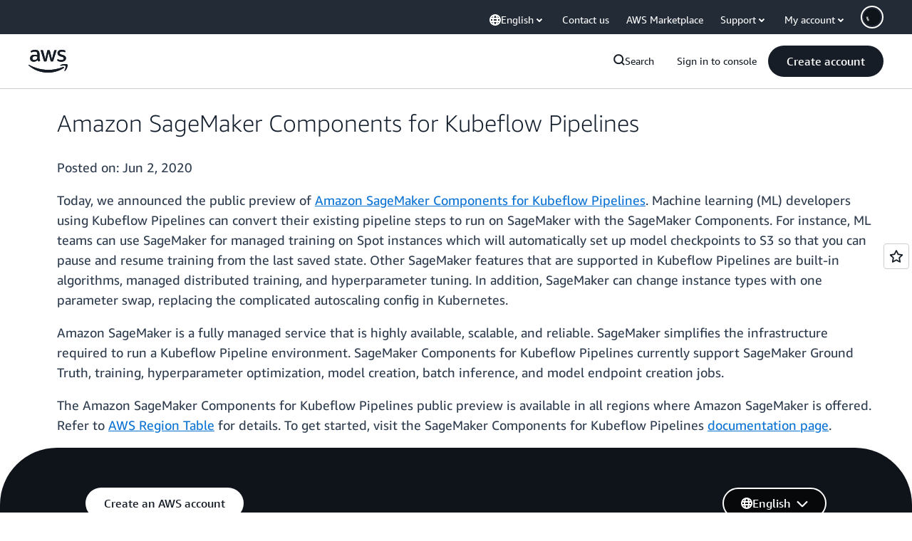

--- FILE ---
content_type: text/html;charset=utf-8
request_url: https://aws.amazon.com/about-aws/whats-new/2020/06/amazon-sagemaker-components-kubeflow-pipelines/
body_size: 35076
content:
<!doctype html>
<html lang="en-US" data-static-assets="https://a0.awsstatic.com" class="aws-lng-en_US">
 <head>
  <meta http-equiv="Content-Security-Policy" content="default-src 'self' data: https://a0.awsstatic.com https://prod.us-east-1.ui.gcr-chat.marketing.aws.dev; base-uri 'none'; connect-src 'self' https://*.analytics.console.aws.a2z.com https://*.aws.corrivium.live https://*.harmony.a2z.com https://*.marketing.aws.dev https://*.panorama.console.api.aws https://*.prod.chc-features.uxplatform.aws.dev https://*.us-east-1.prod.mrc-sunrise.marketing.aws.dev https://0vctm1i0if.execute-api.eusc-de-east-1.amazonaws.eu/gamma/spot.json https://112-tzm-766.mktoresp.com https://112-tzm-766.mktoutil.com https://8810.clrt.ai https://a0.awsstatic.com https://a0.p.awsstatic.com https://a1.awsstatic.com https://amazonwebservices.d2.sc.omtrdc.net https://amazonwebservicesinc.tt.omtrdc.net https://api-v2.builderprofile.aws.dev https://api.regional-table.region-services.aws.a2z.com https://api.us-west-2.prod.pricing.aws.a2z.com https://artifacts.us-west-2.prod.plc.billing.aws.dev https://assets.storylane.io https://auth.aws.amazon.com https://aws.amazon.com https://aws.amazon.com/p/sf/ https://aws.demdex.net https://b0.p.awsstatic.com https://c0.b0.p.awsstatic.com https://calculator.aws https://chatbot-api.us-east-1.prod.mrc-sunrise.marketing.aws.dev https://chatbot-stream-api.us-east-1.prod.mrc-sunrise.marketing.aws.dev https://clientlogger.marketplace.aws.a2z.com https://cm.everesttech.net https://csml-plc-prod.us-west-2.api.aws/plc/csml/logging https://d0.awsstatic.com https://d0.m.awsstatic.com https://d1.awsstatic.com https://d1fgizr415o1r6.cloudfront.net https://d2bmgek65me099.cloudfront.net https://d2c.aws.amazon.com https://d3borx6sfvnesb.cloudfront.net https://dftu77xade0tc.cloudfront.net https://dpm.demdex.net https://edge.adobedc.net https://fls-na.amazon.com https://global-api-v2.builderprofile.aws.dev https://i18n-string.us-west-2.prod.pricing.aws.a2z.com https://iad.staging.prod.tv.awsstatic.com https://infra-api.us-east-1.prod.mrc-sunrise.marketing.aws.dev https://ingestion.aperture-public-api.feedback.console.aws.dev https://jhewqjrl5k.execute-api.us-west-2.amazonaws.com https://livechat-api.us-east-1.prod.mrc-sunrise.marketing.aws.dev https://log.clrt.ai https://pricing-table.us-west-2.prod.site.p.awsstatic.com https://prod-us-west-2.csp-report.marketing.aws.dev https://prod.log.shortbread.aws.dev https://prod.tools.shortbread.aws.dev https://prod.us-east-1.api.gcr-chat.marketing.aws.dev https://prod.us-east-1.rest-bot.gcr-chat.marketing.aws.dev https://prod.us-east-1.ui.gcr-chat.marketing.aws.dev https://public.lotus.awt.aws.a2z.com https://r0.m.awsstatic.com https://s0.awsstatic.com https://s3.amazonaws.com/aws-messaging-pricing-information/ https://s3.amazonaws.com/aws-messaging-pricing-information/TextMessageInbound/prices.json https://s3.amazonaws.com/public-pricing-agc/ https://s3.eusc-de-east-1.amazonaws.eu/aws-messaging-pricing-information/TextMessageOutbound/prices.json https://spot-bid-advisor.s3.amazonaws.com https://spot-price-gamma-iad.s3.us-east-1.amazonaws.com/spot.json https://t0.m.awsstatic.com https://target.aws.amazon.com https://token.us-west-2.prod.site.p.awsstatic.com https://tv.awsstatic.com https://us-west-2.prod.cxm.marketing.aws.dev https://view-stage.us-west-2.prod.pricing.aws.a2z.com https://view-staging.us-east-1.prod.plc1-prod.pricing.aws.a2z.com https://vs.aws.amazon.com https://webchat-aws.clink.cn https://website.spot.ec2.aws.a2z.com https://wrp.aws.amazon.com https://www.youtube-nocookie.com https://xcxrmtkxx5.execute-api.us-east-1.amazonaws.com/prod/ https://zbrymci1c2.execute-api.eusc-de-east-1.amazonaws.eu/prod/spot.json wss://*.transport.connect.us-east-1.amazonaws.com wss://prod.us-east-1.wss-bot.gcr-chat.marketing.aws.dev wss://webchat-aws.clink.cn; font-src 'self' data: https://a0.awsstatic.com https://f0.awsstatic.com https://fonts.gstatic.com https://prod.us-east-1.ui.gcr-chat.marketing.aws.dev; frame-src 'self' https://*.widget.console.aws.amazon.com https://aws.demdex.net https://aws.storylane.io https://c0.b0.p.awsstatic.com https://calculator.aws https://conversational-experience-worker.widget.console.aws.amazon.com/lotus/isolatedIFrame https://dpm.demdex.net https://pricing-table.us-west-2.prod.site.p.awsstatic.com https://token.us-west-2.prod.site.p.awsstatic.com https://www.youtube-nocookie.com; img-src 'self' blob: data: https://*.vidyard.com https://*.ytimg.com https://a0.awsstatic.com https://amazonwebservices.d2.sc.omtrdc.net https://app-pages.storylane.io https://avatars.builderprofile.aws.dev https://aws-quickstart.s3.amazonaws.com https://aws.amazon.com https://aws.demdex.net https://awsmedia.s3.amazonaws.com https://chat.us-east-1.prod.mrc-sunrise.marketing.aws.dev https://cm.everesttech.net https://cx0.m.awsstatic.com https://d1.awsstatic.com https://d1d1et6laiqoh9.cloudfront.net https://d2908q01vomqb2.cloudfront.net https://d2c.aws.amazon.com https://d2cpw7vd6a2efr.cloudfront.net https://d36cz9buwru1tt.cloudfront.net https://d7umqicpi7263.cloudfront.net https://docs.aws.amazon.com https://dpm.demdex.net https://fls-na.amazon.com https://google.ca https://google.co.in https://google.co.jp https://google.co.th https://google.co.uk https://google.com https://google.com.ar https://google.com.au https://google.com.br https://google.com.hk https://google.com.mx https://google.com.tr https://google.com.tw https://google.de https://google.es https://google.fr https://google.it https://google.nl https://google.pl https://google.ru https://iad.staging.prod.tv.awsstatic.com https://img.youtube.com https://marketingplatform.google.com https://media.amazonwebservices.com https://p.adsymptotic.com https://pages.awscloud.com https://prod.us-east-1.ui.gcr-chat.marketing.aws.dev https://s3.amazonaws.com/aws-quickstart/ https://ssl-static.libsyn.com https://static-cdn.jtvnw.net https://tv.awsstatic.com https://webchat-aws.clink.cn https://www.google.com https://www.linkedin.com https://yt3.ggpht.com; media-src 'self' blob: https://*.aws.corrivium.live https://*.libsyn.com https://a0.awsstatic.com https://anchor.fm https://awsmedia.s3.amazonaws.com https://awspodcastsiberiaent.s3.eu-west-3.amazonaws.com https://chat.us-east-1.prod.mrc-sunrise.marketing.aws.dev https://chtbl.com https://content.production.cdn.art19.com https://cx0.m.awsstatic.com https://d1.awsstatic.com https://d1hemuljm71t2j.cloudfront.net https://d1le29qyzha1u4.cloudfront.net https://d1oqpvwii7b6rh.cloudfront.net https://d1vo51ubqkiilx.cloudfront.net https://d1yyh5dhdgifnx.cloudfront.net https://d2908q01vomqb2.cloudfront.net https://d2a6igt6jhaluh.cloudfront.net https://d3ctxlq1ktw2nl.cloudfront.net https://d3h2ozso0dirfl.cloudfront.net https://dgen8gghn3u86.cloudfront.net https://dk261l6wntthl.cloudfront.net https://download.stormacq.com/aws/podcast/ https://dts.podtrac.com https://iad.staging.prod.tv.awsstatic.com https://media.amazonwebservices.com https://mktg-apac.s3-ap-southeast-1.amazonaws.com https://rss.art19.com https://s3-ap-northeast-1.amazonaws.com/aws-china-media/ https://tv.awsstatic.com https://www.buzzsprout.com; object-src 'none'; script-src 'sha256-4AKH/6cgOXwzLyAwz3UERWqiYZvg/am3gLGtkpb6AfE=' 'nonce-1znaBnAGxjysH/7Js9IsnKjXxQ+OqQPK4+zUw8WsYUI=' 'self' blob: https://*.cdn.console.awsstatic.com https://*.cdn.uis.awsstatic.com https://*.us-east-1.prod.mrc-sunrise.marketing.aws.dev https://a.b.cdn.console.awsstatic.com https://a0.awsstatic.com https://amazonwebservicesinc.tt.omtrdc.net https://artifacts.us-west-2.prod.plc.billing.aws.dev https://b0.p.awsstatic.com https://cdn.builderprofile.aws.dev https://cx0.m.awsstatic.com https://d0.m.awsstatic.com https://d2bmgek65me099.cloudfront.net https://d2c.aws.amazon.com https://googleads.g.doubleclick.net https://loader.us-east-1.prod.mrc-sunrise.marketing.aws.dev https://prod.us-east-1.ui.gcr-chat.marketing.aws.dev https://r0.m.awsstatic.com https://spot-price.s3.amazonaws.com https://static.doubleclick.net https://t0.m.awsstatic.com https://token.us-west-2.prod.site.p.awsstatic.com https://website.spot.ec2.aws.a2z.com https://www.google.com https://www.gstatic.com https://www.youtube.com/iframe_api https://www.youtube.com/s/player/; style-src 'self' 'unsafe-inline' https://a0.awsstatic.com https://artifacts.us-west-2.prod.plc.billing.aws.dev https://assets.storylane.io https://b0.p.awsstatic.com https://cx0.m.awsstatic.com https://prod.us-east-1.ui.gcr-chat.marketing.aws.dev https://t0.m.awsstatic.com https://token.us-west-2.prod.site.p.awsstatic.com" data-report-uri="https://prod-us-west-2.csp-report.marketing.aws.dev/submit">
  <meta charset="UTF-8">
  <meta name="viewport" content="width=device-width, initial-scale=1.0">
  <link rel="preconnect" href="https://a0.awsstatic.com" crossorigin="anonymous">
  <link rel="dns-prefetch" href="https://a0.awsstatic.com">
  <link rel="dns-prefetch" href="https://d1.awsstatic.com">
  <link rel="dns-prefetch" href="https://amazonwebservicesinc.tt.omtrdc.net">
  <link rel="dns-prefetch" href="https://s0.awsstatic.com">
  <link rel="dns-prefetch" href="https://t0.awsstatic.com">
  <script type="application/json" data-eb-slot-start="true">{"ebSlot":"page-seo-metadata","ebSlotMeta":"{'renderMode':'noWrappers','version':'1.0','slotId':'page-seo-metadata','experienceId':'a866a7a2-5a19-4cda-a8a2-255de87a69fe','allowBlank':false,'hasAltExp':false,'isRTR':true,'filters':{'limit':1,'query':'id = \\'about-aws-whats-new-2020-06-amazon-sagemaker-components-kubeflow-pipelines\\''}}"}</script>
  <script type="application/json" data-eb-exp-start="true">{"ebTplN":"awsm-whats-new/whats-new-post-seo-metadata","ebTplV":"1.0.0","ebCScope":"page-seo-metadata","ebDScope":"DIRECTORIES","ebSsrCe":""}</script>
  <title>Amazon SageMaker Components for Kubeflow Pipelines - AWS</title>
  <meta name="description" content="Discover more about what's new at AWS with Amazon SageMaker Components for Kubeflow Pipelines">
  <meta property="twitter:title" content="Amazon SageMaker Components for Kubeflow Pipelines - AWS">
  <meta property="twitter:description" content="Discover more about what's new at AWS with Amazon SageMaker Components for Kubeflow Pipelines">
  <meta property="og:title" content="Amazon SageMaker Components for Kubeflow Pipelines - AWS">
  <meta property="og:url" content="https://aws.amazon.com/about-aws/whats-new/2020/06/amazon-sagemaker-components-kubeflow-pipelines/">
  <link rel="canonical" href="https://aws.amazon.com/about-aws/whats-new/2020/06/amazon-sagemaker-components-kubeflow-pipelines/">
  <link rel="alternate" href="https://aws.amazon.com/about-aws/whats-new/2020/06/amazon-sagemaker-components-kubeflow-pipelines/" hreflang="en-us">
  <script type="application/json" data-eb-exp-end="true">{}</script>
  <script type="application/json" data-eb-slot-end="true">{}</script>
  <meta name="template" content="page-content">
  <meta property="og:type" content="website">
  <meta property="og:site_name" content="Amazon Web Services, Inc.">
  <meta property="fb:pages" content="153063591397681">
  <meta property="twitter:card" content="summary">
  <meta property="twitter:site" content="@awscloud">
  <link rel="icon" type="image/ico" href="https://a0.awsstatic.com/libra-css/images/site/fav/favicon.ico">
  <link rel="shortcut icon" type="image/ico" href="https://a0.awsstatic.com/libra-css/images/site/fav/favicon.ico">
  <link rel="apple-touch-icon" sizes="57x57" href="https://a0.awsstatic.com/libra-css/images/site/touch-icon-iphone-114-smile.png">
  <link rel="apple-touch-icon" sizes="72x72" href="https://a0.awsstatic.com/libra-css/images/site/touch-icon-ipad-144-smile.png">
  <link rel="apple-touch-icon" sizes="114x114" href="https://a0.awsstatic.com/libra-css/images/site/touch-icon-iphone-114-smile.png">
  <link rel="apple-touch-icon" sizes="144x144" href="https://a0.awsstatic.com/libra-css/images/site/touch-icon-ipad-144-smile.png">
  <script type="application/json" id="target-mediator">
    {"pageLanguage":"en","supportedLanguages":["ar","cn","de","en","es","fr","id","it","jp","ko","pt","ru","th","tr","tw","vi"],"offerOrigin":"https://s0.awsstatic.com"}
</script>
  <link rel="stylesheet" href="https://a0.awsstatic.com/libra-search/1.0.19/css/search.css">
  <link rel="stylesheet" href="https://a0.awsstatic.com/libra-css/css/1.0.509/style-awsm-base.css">
  <link rel="stylesheet" href="https://a0.awsstatic.com/awsm-core/0.1.6/bundle/head.css">
  <link rel="stylesheet" href="https://a0.awsstatic.com/libra-css/css/1.0.509/style-awsm-components.css">
  <script type="esms-options">{"noLoadEventRetriggers": true, "nonce":"1znaBnAGxjysH/7Js9IsnKjXxQ+OqQPK4+zUw8WsYUI="}</script>
  <script async src="https://a0.awsstatic.com/eb-csr/2.0.16/polyfills/es-module-shims/es-module-shims.js"></script>
  <script type="importmap" data-head-renderable="true">{"imports":{"react":"https://a0.awsstatic.com/eb-csr/2.0.16/react/react.js","react/jsx-runtime":"https://a0.awsstatic.com/eb-csr/2.0.16/react/jsx-runtime.js","react-dom":"https://a0.awsstatic.com/eb-csr/2.0.16/react/react-dom.js","react-dom/server":"https://a0.awsstatic.com/eb-csr/2.0.16/react/server-browser.js","react-dom-server-browser":"https://a0.awsstatic.com/eb-csr/2.0.16/react/react-dom-server-browser.js","sanitize-html":"https://a0.awsstatic.com/eb-csr/2.0.16/sanitize-html/index.js","video.js":"https://a0.awsstatic.com/eb-csr/2.0.16/videojs/video.js","videojs-event-tracking":"https://a0.awsstatic.com/eb-csr/2.0.16/videojs/videojs-event-tracking.js","videojs-hotkeys":"https://a0.awsstatic.com/eb-csr/2.0.16/videojs/videojs-hotkeys.js","videojs-youtube":"https://a0.awsstatic.com/eb-csr/2.0.16/videojs/videojs-youtube.js","@amzn/awsmcc":"https://a0.awsstatic.com/awsmcc/1.0.1/bundle/index.js"}}</script>
  <script type="application/json" id="aws-page-settings" data-head-renderable="true">{"supportedLanguages":["ar","cn","de","en","es","fr","id","it","jp","ko","pt","ru","th","tr","tw","vi"],"defaultLanguage":"en","logDataSet":"LIVE:PROD","logInstance":"PUB","csdsEndpoint":"https://d2c.aws.amazon.com/","isLoggingEnabled":true,"currentLanguage":"en-US","currentStage":"Prod","isRTL":false,"framework":"v3","drTemplateStoreHost":"https://t0.m.awsstatic.com","isBJS":false,"awstvVideoAPIOrigin":"//aws.amazon.com","awstvVideoAssetOrigin":"https://tv.awsstatic.com","requireBaseUrl":"https://a0.awsstatic.com","requirePackages":[{"name":"libra","location":"libra/1.0.600"}],"requirePaths":{"plc":"https://a0.awsstatic.com/plc/js/1.0.138/plc","pricing-calculator":"https://a0.awsstatic.com/pricing-calculator/js/1.0.2","pricing-savings-plan":"https://a0.awsstatic.com/pricing-savings-plan/js/1.0.23","libra-search":"https://a0.awsstatic.com/libra-search/1.0.19/js"},"g11nLibPath":"https://a0.awsstatic.com/g11n-lib/2.0.108","i18nStringPath":"https://i18n-string.us-west-2.prod.pricing.aws.a2z.com"}</script>
  <script src="https://a0.awsstatic.com/awsm-core/0.1.6/bundle/gdeps.js"></script>
  <script type="module" src="https://a0.awsstatic.com/awsm-core/0.1.6/bundle/head.js"></script>
  <link rel="stylesheet" href="https://a0.awsstatic.com/eb-csr/2.0.16/orchestrate.css">
  <script type="module" async src="https://a0.awsstatic.com/eb-csr/2.0.16/orchestrate.js"></script>
  <script type="module" async id="awsm-csa" data-awsm-csa-meta="{&quot;env&quot;:{&quot;stage&quot;:&quot;prod&quot;}}" src="https://d0.m.awsstatic.com/awsm-acslibs/1.0.0/bundle/index.js"></script>
  <script src="https://a0.awsstatic.com/s_code/js/3.0/awshome_s_code.js"></script>
  <script async data-js-script="target-mediator" src="https://a0.awsstatic.com/target/1.0.127/aws-target-mediator.js"></script>
  <script src="https://a0.awsstatic.com/libra/1.0.600/libra-head.js"></script>
  <script defer src="https://token.us-west-2.prod.site.p.awsstatic.com/websitev2/main.bundle.js"></script>
  <script defer src="https://b0.p.awsstatic.com/client-side-script/static/js/main.bundle.js"></script>
  <link rel="stylesheet" href="https://token.us-west-2.prod.site.p.awsstatic.com/websitev2/static/css/main.bundle.css">
  <link rel="stylesheet" href="https://b0.p.awsstatic.com/client-side-script/static/css/main.bundle.css">
  <link rel="stylesheet" href="https://a0.awsstatic.com/pricing-savings-plan/css/1.0.23/pricing-savings-plan-iframe.css">
  <script async src="https://cx0.m.awsstatic.com/assets/clam/2.0.0/index.js"></script>
  <script type="module" async src="https://cx0.m.awsstatic.com/assets/cwr/1.0.7/index.js"></script>
  <meta name="baidu-site-verification" content="codeva-IAqCchMwW7">
  <meta name="360-site-verification" content="cbe5c6f0249e273e71fffd6d6580ce09">
  <meta name="shenma-site-verification" content="79b94bb338f010af876605819a332e19_1617844070">
  <meta name="sogou_site_verification" content="Ow8cCy3Hgq">
  <meta name="google-site-verification" content="XHghG81ulgiW-3EylGcF48sG28tBW5EH0bNUhgo_DrU">
  <meta name="msvalidate.01" content="6F92E52A288E266E30C2797ECB5FCCF3">
  <link data-eb-tpl-style="" href="https://t0.m.awsstatic.com/tmpl/awsm-whats-new/esm/templates/whats-new-post/1.0.0/whats-new-post.ae8604a238.css" rel="stylesheet" type="text/css">
  <link data-eb-tpl-style="" href="https://t0.m.awsstatic.com/tmpl/awsm-rt/esm/templates/rt-global-nav/1.0.0/rt-global-nav.3c92fe7fb0.css" rel="stylesheet" type="text/css">
  <link data-eb-tpl-style="" href="https://t0.m.awsstatic.com/tmpl/awsm-rt/esm/templates/rt-footer/1.0.0/rt-footer.a271b3ed78.css" rel="stylesheet" type="text/css">
 </head>
 <body class="awsm page basicpage " id="page-88685528fb" data-cmp-link-accessibility-enabled data-cmp-link-accessibility-text="opens in a new tab">
  <script id="awsc-panorama-bundle" type="text/javascript" src="https://prod.pa.cdn.uis.awsstatic.com/panorama-nav-init.js" data-config="{&quot;appEntity&quot;:&quot;aws-marketing&quot;,&quot;region&quot;:&quot;us-west-1&quot;,&quot;service&quot;:&quot;global-site&quot;,&quot;trackerConstants&quot;:{&quot;cookieDomain&quot;:&quot;aws.amazon.com&quot;}}" async="true"></script>
  <a aria-label="Skip to main content link" class="m-sr-only m-sr-only-focusable m-skip-el" href="#aws-page-content-main" id="aws-page-skip-to-main">Skip to main content</a>
  <div class="header htlwrapper m-global-header">
   <div data-custom-params="{}" data-trk-params="{}">
    <div data-eb-slot="awsm-f747a66b-d9ad-4901-ad6f-35eb0b52afa1" data-eb-slot-meta="{'version':'1.0','slotId':'awsm-f747a66b-d9ad-4901-ad6f-35eb0b52afa1','experienceId':'a03b8e72-da5a-4bef-837f-f8e0558920a2','allowBlank':false,'hasAltExp':false,'isRTR':false,'dataKey':'null','filters':{'limit':15,'query':'tag \u003d \'global-nav#global-nav-items\''}}">
     <div data-eb-tpl-n="awsm-rt/rt-global-nav" data-eb-tpl-v="1.0.0" data-eb-ce="" data-eb-c-scope="f747a66b-d9ad-4901-ad6f-35eb0b52afa1" data-eb-d-scope="INLINE" data-eb-locale="en-US" data-eb-784e8193="" data-eb-ssr-ce="" data-eb-tpl-ns="awsmRT" data-eb-hydrated="pending">
      <script type="application/json">{"data":{"items":[{"fields":{"globalNav":"{\"dark\":false,\"logoAlt\":\"AWS\",\"logoLink\":\"https://aws.amazon.com/?nc2\\u003dh_home\",\"searchURL\":\"api\",\"createAccountButtonLabel\":\"Create account\",\"createAccountButtonURL\":\"https://signin.aws.amazon.com/signup?request_type\\u003dregister\",\"signinLabel\":\"Sign in to console\",\"signinURL\":\"https://console.aws.amazon.com/console/home/?nc2\\u003dh_si\\u0026src\\u003dheader-signin\",\"showFeedback\":true,\"schemaVersion\":2.0,\"items\":[{\"name\":\"Discover AWS\",\"columnsLayout\":\"3-1\",\"linkURL\":\"\",\"columns\":[{\"heading\":\"Explore topics\",\"subheading\":\"\",\"type\":\"ListColumn\",\"discoverCards\":[{\"title\":\"Catch up on all the announcements from re:Invent 2025\",\"badge\":\"Event\",\"hyperLink\":\"https://aws.amazon.com/blogs/aws/top-announcements-of-aws-reinvent-2025/?nc2\\u003dh_dsc_ex_s1\\u0026trk\\u003dc775b40b-0f43-4b55-9eb1-a0ef0787360c\",\"imageSrc\":\"https://d1.awsstatic.com/onedam/marketing-channels/website/aws/en_US/global-nav/m9y25-discover-aws-reinvent-session-catalog.0f0f06f8b5f05d7c8f32a8dd40ab11e2b2e6e5de.jpg\",\"imageAlt\":\"An abstract image\"},{\"title\":\"Speed up development with Kiro Autonomous Agent\",\"badge\":\"AI Agents\",\"hyperLink\":\"https://kiro.dev/autonomous-agent/?nc2\\u003dh_dsc_ex_s2\",\"imageSrc\":\"https://d1.awsstatic.com/onedam/marketing-channels/website/aws/en_US/global-nav/m10y25-discover-reinvent-builder-track.0de783e01bc5a82eedbea69e1ce7e3ab78a1ee3d.jpg\",\"imageAlt\":\"An abstract image\"},{\"title\":\"Introducing Nova Forge: Build your own frontier models\",\"badge\":\"Model Training\",\"hyperLink\":\"https://aws.amazon.com/nova/forge/?nc2\\u003dh_dsc_ex_s3\",\"imageSrc\":\"https://d1.awsstatic.com/onedam/marketing-channels/website/aws/en_US/global-nav/m10y25-discover-amazon-quick-suite.317c8c1184eaeee1b96aac3cd3c9305d287957b4.jpg\",\"imageAlt\":\"An abstract image\"}],\"items\":[{\"title\":\"AWS DevOps Agent: Prevent and resolve incidents with AI\",\"eyebrow\":\"AI Agents\",\"hyperLink\":\"https://aws.amazon.com/devops-agent/?nc2\\u003dh_dsc_ex_s4\"},{\"title\":\"AgentCore: set policies, measure quality \\u0026 deploy agents confidently\",\"eyebrow\":\"Agentic Platform\",\"hyperLink\":\"https://aws.amazon.com/bedrock/agentcore/?nc2\\u003dh_dsc_ex_s5\"},{\"title\":\"AWS Security Agent: Secure apps from design to deployment\",\"eyebrow\":\"AI Agents\",\"hyperLink\":\"https://aws.amazon.com/security-agent/?nc2\\u003dh_dsc_ex_s6\"}],\"hyperLinks\":[{\"hyperlinkUrl\":\"https://aws.amazon.com/new/?nc2\\u003dh_dsc_new\",\"hyperlinkText\":\"News \\u0026 announcements\"},{\"hyperlinkUrl\":\"https://aws.amazon.com/blogs/?nc2\\u003dh_dsc_blg\",\"hyperlinkText\":\"AWS blog\"}]},{\"heading\":\"About AWS\",\"subheading\":\"AWS is the world\\u0027s most comprehensive cloud, enabling organizations to accelerate innovation, reduce costs, and scale more efficiently\",\"imageSrc\":\"https://d1.awsstatic.com/onedam/marketing-channels/website/aws/en_US/global-nav/aws-library_illustration_innovation_8_1200.07a6484f8eaa3100138cf8b6dce14f1db024db32.jpg\",\"imageAlt\":\"an abstract illustration\",\"type\":\"FeaturedColumn\",\"hyperLinks\":[{\"hyperlinkUrl\":\"https://aws.amazon.com/what-is-aws/?nc2\\u003dh_dsc_aa_wtaws\",\"hyperlinkText\":\"Why AWS\"},{\"hyperlinkUrl\":\"https://aws.amazon.com/getting-started/?nc2\\u003dh_dsc_aa_gs\",\"hyperlinkText\":\"Getting Started\"},{\"hyperlinkUrl\":\"https://aws.amazon.com/security/?nc2\\u003dh_dsc_aa_sec\",\"hyperlinkText\":\"Security\"},{\"hyperlinkUrl\":\"https://aws.amazon.com/compliance/?nc2\\u003dh_dsc_aa_cmp\",\"hyperlinkText\":\"Compliance\"},{\"hyperlinkUrl\":\"https://aws.amazon.com/trust-center/?nc2\\u003dh_dsc_aa_trc\",\"hyperlinkText\":\"Trust Center\"},{\"hyperlinkUrl\":\"https://aws.amazon.com/sustainability/?nc2\\u003dh_dsc_aa_sus\",\"hyperlinkText\":\"Sustainability\"},{\"hyperlinkText\":\"Global Infrastructure\",\"hyperlinkUrl\":\"https://aws.amazon.com/about-aws/global-infrastructure/?nc2\\u003dh_dsc_aa_gi\"}]}]},{\"name\":\"Products\",\"columnsLayout\":\"1-3\",\"linkURL\":\"\",\"subNav\":[{\"name\":\"Featured Products\",\"linkURL\":\"\",\"columns\":[{\"heading\":\"Featured Products\",\"subheading\":\"Get started with one of these featured services or browse all\",\"hyperlinkText\":\"Browse all products\",\"hyperlinkUrl\":\"https://aws.amazon.com/products/?nc2\\u003dh_prod_fs_prod\",\"type\":\"ListColumn\",\"items\":[{\"title\":\"Amazon Quick Suite\",\"body\":\"Digital workspace that unifies AI agents for research, business insights, and automation\",\"hyperLink\":\"https://aws.amazon.com/quicksuite/?nc2\\u003dh_prod_fs_qksu\"},{\"title\":\"Transform\",\"body\":\"Eliminate tech debt with agentic AI to modernize legacy systems and code\",\"hyperLink\":\"https://aws.amazon.com/transform/?nc2\\u003dh_prod_fs_trns\"},{\"title\":\"Aurora\",\"body\":\"Serverless relational database service for PostgreSQL, MySQL, and DSQL\",\"hyperLink\":\"https://aws.amazon.com/rds/aurora/?nc2\\u003dh_prod_fs_aa\"},{\"title\":\"Amazon Bedrock\",\"body\":\"The end-to-end platform for building generative AI applications and agents\",\"hyperLink\":\"https://aws.amazon.com/bedrock/?nc2\\u003dh_prod_fs_br\"},{\"title\":\"Amazon Connect\",\"body\":\"AI solution for delivering personalized customer experiences at scale\",\"hyperLink\":\"https://aws.amazon.com/connect/?nc2\\u003dh_prod_fs_cnct\"},{\"title\":\"EC2\",\"body\":\"Secure and resizable compute capacity for virtually any workload\",\"hyperLink\":\"https://aws.amazon.com/ec2/?nc2\\u003dh_prod_fs_ec2\"},{\"title\":\"Nova\",\"body\":\"Foundation models delivering frontier intelligence and top price performance\",\"hyperLink\":\"https://aws.amazon.com/ai/generative-ai/nova/?nc2\\u003dh_prod_fs_nov\"},{\"title\":\"SageMaker\",\"body\":\"The center for all your data, analytics, and AI\",\"hyperLink\":\"https://aws.amazon.com/sagemaker/?nc2\\u003dh_prod_fs_sgm\"},{\"title\":\"S3\",\"body\":\"Virtually unlimited secure object storage for AI, analytics, and archives\",\"hyperLink\":\"https://aws.amazon.com/s3/?nc2\\u003dh_prod_fs_s3\"}],\"resourceCards\":[{\"title\":\"What’s new\",\"body\":\"Explore new capabilities and the latest technologies\",\"hyperLink\":\"https://aws.amazon.com/new/?nc2\\u003dh_rc_new\",\"imageSrc\":\"https://d1.awsstatic.com/onedam/marketing-channels/website/aws/en_US/global-nav/aws-library_illustration_culture_2_1200.77dd122bde9af49ea0c09cdc009c193866f62ad7.jpg\",\"imageAlt\":\"alt\",\"background\":true},{\"title\":\"Customer success stories\",\"body\":\"Learn how customers around the world accelerate their cloud\",\"hyperLink\":\"https://aws.amazon.com/solutions/case-studies/?nc2\\u003dh_rc_cs\",\"imageSrc\":\"https://d1.awsstatic.com/onedam/marketing-channels/website/aws/en_US/global-nav/aws-library_illustration_culture_11_1200.29c48d4e742090396f61d0c5d5eec4ea8d714817.jpg\",\"imageAlt\":\"alt\",\"background\":true}]}]},{\"name\":\"Analytics\",\"linkURL\":\"\",\"columns\":[{\"heading\":\"Analytics\",\"subheading\":\"Optimize performance and scale for analytics and AI workloads\",\"hyperlinkText\":\"Go to Analytics hub\",\"hyperlinkUrl\":\"https://aws.amazon.com/big-data/datalakes-and-analytics/?nc2\\u003dh_prod_an_hub\",\"type\":\"ListColumn\",\"items\":[{\"title\":\"Athena\",\"body\":\"Service to query data in S3 using SQL\",\"hyperLink\":\"https://aws.amazon.com/athena/?nc2\\u003dh_prod_an_ath\"},{\"title\":\"AWS EMR\",\"body\":\"Easily run big data frameworks\",\"hyperLink\":\"https://aws.amazon.com/emr/?nc2\\u003dh_prod_an_emr\"},{\"title\":\"Glue\",\"body\":\"Simple, scalable, and serverless data integration\",\"hyperLink\":\"https://aws.amazon.com/glue/?nc2\\u003dh_prod_an_glu\"},{\"title\":\"Managed Streaming for Apache Kafka\",\"body\":\"Fully managed Apache Kafka service\",\"hyperLink\":\"https://aws.amazon.com/msk/?nc2\\u003dh_prod_an_msak\"},{\"title\":\"OpenSearch Service\",\"body\":\"Search and analytics engine for log, text, and trace data\",\"hyperLink\":\"https://aws.amazon.com/opensearch-service/?nc2\\u003dh_prod_an_es\"},{\"title\":\"QuickSight\",\"body\":\"Fast business analytics service\",\"hyperLink\":\"https://aws.amazon.com/quicksight/?nc2\\u003dh_prod_an_qs\"},{\"title\":\"Redshift\",\"body\":\"Fast, simple, cost-effective data warehousing\",\"hyperLink\":\"https://aws.amazon.com/redshift/?nc2\\u003dh_prod_an_rs\"},{\"title\":\"SageMaker\",\"body\":\"The center for all your data, analytics, and AI\",\"hyperLink\":\"https://aws.amazon.com/sagemaker/?nc2\\u003dh_prod_an_sgm\"}],\"browseAllItem\":{\"title\":\"Browse all Analytics products\",\"hyperLink\":\"https://aws.amazon.com/big-data/datalakes-and-analytics/?nc2\\u003dh_prod_an_hub\"},\"resourceCards\":[{\"title\":\"What\\u0027s new\",\"body\":\"Explore new capabilities and the latest technologies\",\"hyperLink\":\"https://aws.amazon.com/new/?nc2\\u003dh_rc_new\",\"imageSrc\":\"https://d1.awsstatic.com/onedam/marketing-channels/website/aws/en_US/global-nav/aws-library_illustration_culture_2_1200.77dd122bde9af49ea0c09cdc009c193866f62ad7.jpg\",\"imageAlt\":\"alt\",\"background\":true},{\"title\":\"Customer success stories\",\"body\":\"Learn how customers around the world accelerate their cloud\",\"hyperLink\":\"https://aws.amazon.com/solutions/case-studies/?nc2\\u003dh_rc_cs\",\"imageSrc\":\"https://d1.awsstatic.com/onedam/marketing-channels/website/aws/en_US/global-nav/aws-library_illustration_culture_11_1200.29c48d4e742090396f61d0c5d5eec4ea8d714817.jpg\",\"imageAlt\":\"alt\",\"background\":true}]}]},{\"name\":\"Application Integration\",\"linkURL\":\"\",\"columns\":[{\"heading\":\"Application Integration\",\"subheading\":\"Integrate distributed systems and serverless applications with less code\",\"hyperlinkText\":\"Go to Application Integration hub\",\"hyperlinkUrl\":\"https://aws.amazon.com/products/application-integration/?nc2\\u003dh_prod_ap_hub\",\"type\":\"ListColumn\",\"items\":[{\"title\":\"API Gateway\",\"body\":\"Fully managed service to secure and scale RESTful APIs\",\"hyperLink\":\"https://aws.amazon.com/api-gateway/?nc2\\u003dh_prod_ap_apig\"},{\"title\":\"AppFlow\",\"body\":\"No-code integration for SaaS apps \\u0026 AWS services\",\"hyperLink\":\"https://aws.amazon.com/appflow/?nc2\\u003dh_prod_ap_af\"},{\"title\":\"AppSync\",\"body\":\"Connects applications to events, data, and AI models with GraphQL\",\"hyperLink\":\"https://aws.amazon.com/appsync/?nc2\\u003dh_prod_ap_apps\"},{\"title\":\"EventBridge\",\"body\":\"Builds event-driven apps at scale across AWS, SaaS or existing systems\",\"hyperLink\":\"https://aws.amazon.com/eventbridge/?nc2\\u003dh_prod_ap_eb\"},{\"title\":\"MQ\",\"body\":\"Managed message broker service\",\"hyperLink\":\"https://aws.amazon.com/amazon-mq/?nc2\\u003dh_prod_ap_mq\"},{\"title\":\"Simple Notification Service (SNS)\",\"body\":\"Pub/sub, SMS, email, and mobile push notifications\",\"hyperLink\":\"https://aws.amazon.com/sns/?nc2\\u003dh_prod_ap_sns\"},{\"title\":\"Simple Queue Service (SQS)\",\"body\":\"Managed message queues\",\"hyperLink\":\"https://aws.amazon.com/sqs/?nc2\\u003dh_prod_ap_sqs\"},{\"title\":\"Step Functions\",\"body\":\"Visual workflows for distributed applications\",\"hyperLink\":\"https://aws.amazon.com/step-functions/?nc2\\u003dh_prod_ap_stf\"}],\"browseAllItem\":{\"title\":\"Browse all Application Integration products\",\"hyperLink\":\"https://aws.amazon.com/products/application-integration/?nc2\\u003dh_prod_ap_hub\"},\"resourceCards\":[{\"title\":\"What\\u0027s new\",\"body\":\"Explore new capabilities and the latest technologies\",\"hyperLink\":\"https://aws.amazon.com/new/?nc2\\u003dh_rc_new\",\"imageSrc\":\"https://d1.awsstatic.com/onedam/marketing-channels/website/aws/en_US/global-nav/aws-library_illustration_culture_2_1200.77dd122bde9af49ea0c09cdc009c193866f62ad7.jpg\",\"imageAlt\":\"alt\",\"background\":true},{\"title\":\"Customer success stories\",\"body\":\"Learn how customers around the world accelerate their cloud\",\"hyperLink\":\"https://aws.amazon.com/solutions/case-studies/?nc2\\u003dh_rc_cs\",\"imageSrc\":\"https://d1.awsstatic.com/onedam/marketing-channels/website/aws/en_US/global-nav/aws-library_illustration_culture_11_1200.29c48d4e742090396f61d0c5d5eec4ea8d714817.jpg\",\"imageAlt\":\"alt\",\"background\":true}]}]},{\"name\":\"Artificial Intelligence\",\"linkURL\":\"\",\"columns\":[{\"heading\":\"Artificial Intelligence\",\"subheading\":\"Build and scale the next wave of AI innovation on AWS\",\"hyperlinkText\":\"Go to Artificial Intelligence hub\",\"hyperlinkUrl\":\"https://aws.amazon.com/ai/?nc2\\u003dh_prod_ai_hub\",\"type\":\"ListColumn\",\"items\":[{\"title\":\"Amazon Bedrock\",\"body\":\"The end-to-end platform for building generative AI applications and agents\",\"hyperLink\":\"https://aws.amazon.com/bedrock/?nc2\\u003dh_prod_ai_br\"},{\"title\":\"Amazon Bedrock AgentCore\",\"body\":\"Comprehensive agentic platform to accelerate agents to production using any framework or model\",\"hyperLink\":\"https://aws.amazon.com/bedrock/agentcore/?nc2\\u003dh_prod_ai_brac\"},{\"title\":\"Amazon Connect\",\"body\":\"AI solution for delivering personalized customer experiences at scale\",\"hyperLink\":\"https://aws.amazon.com/connect/?nc2\\u003dh_prod_ai_cnct\"},{\"title\":\"Inferentia\",\"body\":\"Machine learning inference chip\",\"hyperLink\":\"https://aws.amazon.com/ai/machine-learning/inferentia/?nc2\\u003dh_prod_ai_inf\"},{\"title\":\"Amazon Q\",\"body\":\"Generative AI-powered assistant for work\",\"hyperLink\":\"https://aws.amazon.com/q/?nc2\\u003dh_prod_ai_q\"},{\"title\":\"Nova\",\"body\":\"Foundation models delivering frontier intelligence and top price performance\",\"hyperLink\":\"https://aws.amazon.com/ai/generative-ai/nova/?nc2\\u003dh_prod_ai_nov\"},{\"title\":\"SageMaker\",\"body\":\"Managed service to build, train, and deploy ML and foundation models\",\"hyperLink\":\"https://aws.amazon.com/sagemaker-ai/?nc2\\u003dh_prod_ai_sgm\"},{\"title\":\"Trainium\",\"body\":\"High-performance, low-cost AI chips for deep learning and generative AI training\",\"hyperLink\":\"https://aws.amazon.com/ai/machine-learning/trainium/?nc2\\u003dh_prod_ai_trn\"}],\"browseAllItem\":{\"title\":\"Browse all Artificial Intelligence products\",\"hyperLink\":\"https://aws.amazon.com/ai/?nc2\\u003dh_prod_ai_hub\"},\"resourceCards\":[{\"title\":\"What\\u0027s new\",\"body\":\"Explore new capabilities and the latest technologies\",\"hyperLink\":\"https://aws.amazon.com/new/?nc2\\u003dh_rc_new\",\"imageSrc\":\"https://d1.awsstatic.com/onedam/marketing-channels/website/aws/en_US/global-nav/aws-library_illustration_culture_2_1200.77dd122bde9af49ea0c09cdc009c193866f62ad7.jpg\",\"imageAlt\":\"alt\",\"background\":true},{\"title\":\"Customer success stories\",\"body\":\"Learn how customers around the world accelerate their cloud\",\"hyperLink\":\"https://aws.amazon.com/solutions/case-studies/?nc2\\u003dh_rc_cs\",\"imageSrc\":\"https://d1.awsstatic.com/onedam/marketing-channels/website/aws/en_US/global-nav/aws-library_illustration_culture_11_1200.29c48d4e742090396f61d0c5d5eec4ea8d714817.jpg\",\"imageAlt\":\"alt\",\"background\":true}]}]},{\"name\":\"Business Applications\",\"linkURL\":\"\",\"columns\":[{\"heading\":\"Business Applications\",\"subheading\":\"Cloud and native applications built on and by AWS\",\"hyperlinkText\":\"Go to Business Applications hub\",\"hyperlinkUrl\":\"https://aws.amazon.com/business-applications/?nc2\\u003dh_prod_ba_hub\",\"type\":\"ListColumn\",\"items\":[{\"title\":\"Amazon Connect\",\"body\":\"AI solution for delivering personalized customer experiences at scale\",\"hyperLink\":\"https://aws.amazon.com/connect/?nc2\\u003dh_prod_ba_cnct\"},{\"title\":\"Just Walk Out\",\"body\":\"Check-out free autonomous retail\",\"hyperLink\":\"https://aws.amazon.com/just-walk-out/?nc2\\u003dh_prod_ba_jwo\"},{\"title\":\"Amazon Quick Suite\",\"body\":\"Digital workspace that unifies AI agents for research, business insights, and automation\",\"hyperLink\":\"https://aws.amazon.com/quicksuite/?nc2\\u003dh_prod_ba_qksu\"},{\"title\":\"QuickSight\",\"body\":\"Fast business analytics service\",\"hyperLink\":\"https://aws.amazon.com/quicksight/?nc2\\u003dh_prod_ba_qs\"},{\"title\":\"Simple Email Service (SES)\",\"body\":\"High-scale inbound and outbound email service\",\"hyperLink\":\"https://aws.amazon.com/ses/?nc2\\u003dh_prod_ba_ses\"},{\"title\":\"AWS Supply Chain\",\"body\":\"AI application to improve visibility and planning\",\"hyperLink\":\"https://aws.amazon.com/aws-supply-chain/?nc2\\u003dh_prod_ba_sc\"},{\"title\":\"Wickr\",\"body\":\"End-to-end encrypted communications\",\"hyperLink\":\"https://aws.amazon.com/wickr/?nc2\\u003dh_prod_ba_wkr\"},{\"title\":\"WorkSpaces\",\"body\":\"Virtual desktops, secure web browsers, and application streaming\",\"hyperLink\":\"https://aws.amazon.com/workspaces-family/workspaces/?nc2\\u003dh_prod_ba_ws\"}],\"browseAllItem\":{\"title\":\"Browse all Business Applications\",\"hyperLink\":\"https://aws.amazon.com/business-applications/?nc2\\u003dh_prod_ba_hub\"},\"resourceCards\":[{\"title\":\"What\\u0027s new\",\"body\":\"Explore new capabilities and the latest technologies\",\"hyperLink\":\"https://aws.amazon.com/new/?nc2\\u003dh_rc_new\",\"imageSrc\":\"https://d1.awsstatic.com/onedam/marketing-channels/website/aws/en_US/global-nav/aws-library_illustration_culture_2_1200.77dd122bde9af49ea0c09cdc009c193866f62ad7.jpg\",\"imageAlt\":\"alt\",\"background\":true},{\"title\":\"Customer success stories\",\"body\":\"Learn how customers around the world accelerate their cloud\",\"hyperLink\":\"https://aws.amazon.com/solutions/case-studies/?nc2\\u003dh_rc_cs\",\"imageSrc\":\"https://d1.awsstatic.com/onedam/marketing-channels/website/aws/en_US/global-nav/aws-library_illustration_culture_11_1200.29c48d4e742090396f61d0c5d5eec4ea8d714817.jpg\",\"imageAlt\":\"alt\",\"background\":true}]}]},{\"name\":\"Compute\",\"linkURL\":\"\",\"columns\":[{\"heading\":\"Compute\",\"subheading\":\"Run instances, containers, and serverless computing\",\"hyperlinkText\":\"Go to Compute hub\",\"hyperlinkUrl\":\"https://aws.amazon.com/products/compute/?nc2\\u003dh_prod_cp_hub\",\"type\":\"ListColumn\",\"sections\":[{\"heading\":\"Instances\",\"items\":[{\"title\":\"EC2\",\"body\":\"Virtual servers with full control over compute resources\",\"hyperLink\":\"https://aws.amazon.com/ec2/?nc2\\u003dh_prod_cp_ec2\"},{\"title\":\"Elastic Beanstalk\",\"body\":\"Easily migrates, deploys, and scales full-stack applications on AWS\",\"hyperLink\":\"https://aws.amazon.com/elasticbeanstalk/?nc2\\u003dh_prod_cp_ebst\"}]},{\"heading\":\"Containers\",\"items\":[{\"title\":\"Elastic Container Service (ECS)\",\"body\":\"Fully managed AWS native container orchestration service\",\"hyperLink\":\"https://aws.amazon.com/ecs/?nc2\\u003dh_prod_cp_ecs\"},{\"title\":\"Elastic Kubernetes Service (EKS)\",\"body\":\"Managed Kubernetes service for running containerized applications\",\"hyperLink\":\"https://aws.amazon.com/eks/?nc2\\u003dh_prod_cp_eks\"}]},{\"heading\":\"Serverless\",\"items\":[{\"title\":\"Lambda\",\"body\":\"Service for running code without thinking about servers or clusters\",\"hyperLink\":\"https://aws.amazon.com/lambda/?nc2\\u003dh_prod_cp_lbd\"}]}],\"browseAllItem\":{\"title\":\"Browse all Compute products\",\"hyperLink\":\"https://aws.amazon.com/products/compute/?nc2\\u003dh_prod_cp_hub\"},\"resourceCards\":[{\"title\":\"What\\u0027s new\",\"body\":\"Explore new capabilities and the latest technologies\",\"hyperLink\":\"https://aws.amazon.com/new/?nc2\\u003dh_rc_new\",\"imageSrc\":\"https://d1.awsstatic.com/onedam/marketing-channels/website/aws/en_US/global-nav/aws-library_illustration_culture_2_1200.77dd122bde9af49ea0c09cdc009c193866f62ad7.jpg\",\"imageAlt\":\"alt\",\"background\":true},{\"title\":\"Customer success stories\",\"body\":\"Learn how customers around the world accelerate their cloud\",\"hyperLink\":\"https://aws.amazon.com/solutions/case-studies/?nc2\\u003dh_rc_c\",\"imageSrc\":\"https://d1.awsstatic.com/onedam/marketing-channels/website/aws/en_US/global-nav/aws-library_illustration_culture_11_1200.29c48d4e742090396f61d0c5d5eec4ea8d714817.jpg\",\"imageAlt\":\"alt\",\"background\":true}]}]},{\"name\":\"Customer Experience\",\"linkURL\":\"\",\"columns\":[{\"heading\":\"Customer Experience\",\"subheading\":\"Transform customer experiences without compromising on cost\",\"hyperlinkText\":\"Go to Customer Experience hub\",\"hyperlinkUrl\":\"https://aws.amazon.com/connect/?nc2\\u003dh_prod_cc_cnct\",\"type\":\"ListColumn\",\"items\":[{\"title\":\"Amazon Connect\",\"body\":\"AI solution for delivering personalized customer experiences at scale\",\"hyperLink\":\"https://aws.amazon.com/connect/?nc2\\u003dh_prod_cc_cnct\"}],\"resourceCards\":[{\"title\":\"What\\u0027s new\",\"body\":\"Explore new capabilities and the latest technologies\",\"hyperLink\":\"https://aws.amazon.com/new/?nc2\\u003dh_rc_new\",\"imageSrc\":\"https://d1.awsstatic.com/onedam/marketing-channels/website/aws/en_US/global-nav/aws-library_illustration_culture_2_1200.77dd122bde9af49ea0c09cdc009c193866f62ad7.jpg\",\"imageAlt\":\"alt\",\"background\":true},{\"title\":\"Customer success stories\",\"body\":\"Learn how customers around the world accelerate their cloud\",\"hyperLink\":\"https://aws.amazon.com/solutions/case-studies/?nc2\\u003dh_rc_cs\",\"imageSrc\":\"https://d1.awsstatic.com/onedam/marketing-channels/website/aws/en_US/global-nav/aws-library_illustration_culture_11_1200.29c48d4e742090396f61d0c5d5eec4ea8d714817.jpg\",\"imageAlt\":\"alt\",\"background\":true}]}]},{\"name\":\"Databases\",\"linkURL\":\"\",\"columns\":[{\"heading\":\"Databases\",\"subheading\":\"Power AI and data-driven applications at any scale\",\"hyperlinkText\":\"Go to Databases hub\",\"hyperlinkUrl\":\"https://aws.amazon.com/products/databases/?nc2\\u003dh_prod_db_hub\",\"type\":\"ListColumn\",\"items\":[{\"title\":\"Aurora\",\"body\":\"Serverless relational database service for PostgreSQL, MySQL, and DSQL\",\"hyperLink\":\"https://aws.amazon.com/rds/aurora/?nc2\\u003dh_prod_db_aa\"},{\"title\":\"DocumentDB (with MongoDB compatibility)\",\"body\":\"Serverless MongoDB-API compatible document database service\",\"hyperLink\":\"https://aws.amazon.com/documentdb/?nc2\\u003dh_prod_db_doc\"},{\"title\":\"DynamoDB\",\"body\":\"Serverless distributed NoSQL database for workloads at any scale\",\"hyperLink\":\"https://aws.amazon.com/dynamodb/?nc2\\u003dh_prod_db_ddb\"},{\"title\":\"ElastiCache\",\"body\":\"Serverless cache with Valkey-, Memcached-, and Redis OSS-compatibility\",\"hyperLink\":\"https://aws.amazon.com/elasticache/?nc2\\u003dh_prod_db_elc\"},{\"title\":\"MemoryDB\",\"body\":\"Fully managed, in-memory database with Valkey- and Redis OSS-compatibility\",\"hyperLink\":\"https://aws.amazon.com/memorydb/?nc2\\u003dh_prod_db_memdb\"},{\"title\":\"Neptune\",\"body\":\"Serverless graph database and fully managed graph analytics\",\"hyperLink\":\"https://aws.amazon.com/neptune/?nc2\\u003dh_prod_db_nep\"},{\"title\":\"Oracle Database@AWS\",\"body\":\"Oracle Databases, RAC, and applications deployed in AWS datacenters\",\"hyperLink\":\"https://aws.amazon.com/marketplace/featured-seller/oracle/?nc2\\u003dh_prod_db_ora\"},{\"title\":\"Relational Database Service (RDS)\",\"body\":\"Fully managed database service for popular relational database engines\",\"hyperLink\":\"https://aws.amazon.com/rds/?nc2\\u003dh_prod_db_rds\"}],\"browseAllItem\":{\"title\":\"Browse all Database products\",\"hyperLink\":\"https://aws.amazon.com/products/databases/?nc2\\u003dh_prod_db_hub\"},\"resourceCards\":[{\"title\":\"What\\u0027s new\",\"body\":\"Explore new capabilities and the latest technologies\",\"hyperLink\":\"https://aws.amazon.com/new/?nc2\\u003dh_rc_new\",\"imageSrc\":\"https://d1.awsstatic.com/onedam/marketing-channels/website/aws/en_US/global-nav/aws-library_illustration_culture_2_1200.77dd122bde9af49ea0c09cdc009c193866f62ad7.jpg\",\"imageAlt\":\"alt\",\"background\":true},{\"title\":\"Customer success stories\",\"body\":\"Learn how customers around the world accelerate their cloud\",\"hyperLink\":\"https://aws.amazon.com/solutions/case-studies/?nc2\\u003dh_rc_cs\",\"imageSrc\":\"https://d1.awsstatic.com/onedam/marketing-channels/website/aws/en_US/global-nav/aws-library_illustration_culture_11_1200.29c48d4e742090396f61d0c5d5eec4ea8d714817.jpg\",\"imageAlt\":\"alt\",\"background\":true}]}]},{\"name\":\"Developer Tools\",\"linkURL\":\"\",\"columns\":[{\"heading\":\"Developer Tools\",\"subheading\":\"Develop applications on AWS faster and easier\",\"hyperlinkText\":\"Go to Developer Tools hub\",\"hyperlinkUrl\":\"https://aws.amazon.com/products/developer-tools/?nc2\\u003dh_prod_dt_hub\",\"type\":\"ListColumn\",\"items\":[{\"title\":\"Amazon Q Developer\",\"body\":\"The most capable generative AI-powered assistant for software development\",\"hyperLink\":\"https://aws.amazon.com/q/developer/?nc2\\u003dh_prod_dt_qdev\"},{\"title\":\"Amplify\",\"body\":\"Everything you need to easily start, build, and scale web and mobile apps\",\"hyperLink\":\"https://aws.amazon.com/amplify/?nc2\\u003dh_prod_dt_awsa\"},{\"title\":\"Cloud Development Kit (CDK)\",\"body\":\"Infrastructure-as-code framework to model cloud resources\",\"hyperLink\":\"https://aws.amazon.com/cdk/?nc2\\u003dh_prod_dt_cdk\"},{\"title\":\"CloudFormation\",\"body\":\"Infrastructure-as-code service for AWS resources\",\"hyperLink\":\"https://aws.amazon.com/cloudformation/?nc2\\u003dh_prod_dt_cfr\"},{\"title\":\"Command Line Interface\",\"body\":\"Unified tool to manage AWS services\",\"hyperLink\":\"https://aws.amazon.com/cli/?nc2\\u003dh_prod_dt_cli\"},{\"title\":\"Corretto\",\"body\":\"Production-ready distribution of OpenJDK\",\"hyperLink\":\"https://aws.amazon.com/corretto/?nc2\\u003dh_prod_dt_cor\"},{\"title\":\"Software Development Kits (SDK)\",\"body\":\"Client libraries to build AWS-integrated applications\",\"hyperLink\":\"https://aws.amazon.com/getting-started/tools-sdks/?nc2\\u003dh_prod_dt_tsdk\"}],\"browseAllItem\":{\"title\":\"Browse all Developer Tools\",\"hyperLink\":\"https://aws.amazon.com/products/developer-tools/?nc2\\u003dh_prod_dt_hub\"},\"resourceCards\":[{\"title\":\"What\\u0027s new\",\"body\":\"Explore new capabilities and the latest technologies\",\"hyperLink\":\"https://aws.amazon.com/new/?nc2\\u003dh_rc_new\",\"imageSrc\":\"https://d1.awsstatic.com/onedam/marketing-channels/website/aws/en_US/global-nav/aws-library_illustration_culture_2_1200.77dd122bde9af49ea0c09cdc009c193866f62ad7.jpg\",\"imageAlt\":\"alt\",\"background\":true},{\"title\":\"Customer success stories\",\"body\":\"Learn how customers around the world accelerate their cloud\",\"hyperLink\":\"https://aws.amazon.com/solutions/case-studies/?nc2\\u003dh_rc_cs\",\"imageSrc\":\"https://d1.awsstatic.com/onedam/marketing-channels/website/aws/en_US/global-nav/aws-library_illustration_culture_11_1200.29c48d4e742090396f61d0c5d5eec4ea8d714817.jpg\",\"imageAlt\":\"alt\",\"background\":true}]}]},{\"name\":\"End User Computing\",\"linkURL\":\"\",\"columns\":[{\"heading\":\"End User Computing\",\"subheading\":\"Run cloud-native virtual desktops, secure web browsers, and streaming apps\",\"hyperlinkText\":\"Go to End User Computing hub\",\"hyperlinkUrl\":\"https://aws.amazon.com/products/end-user-computing/?nc2\\u003dh_prod_eu_hub\",\"type\":\"ListColumn\",\"items\":[{\"title\":\"WorkSpaces Applications\",\"body\":\"Fully managed service that securely streams desktop apps to a browser\",\"hyperLink\":\"https://aws.amazon.com/workspaces/applications/?nc2\\u003dh_prod_eu_as2\"},{\"title\":\"WorkSpaces\",\"body\":\"Fully managed, secure, reliable virtual desktops for every workload\",\"hyperLink\":\"https://aws.amazon.com/workspaces-family/?nc2\\u003dh_prod_eu_ws\"},{\"title\":\"WorkSpaces Thin Client\",\"body\":\"Cost-effective device for deploying desktops at scale\",\"hyperLink\":\"https://aws.amazon.com/workspaces-family/?nc2\\u003dh_prod_eu_wspa\"}],\"browseAllItem\":{\"title\":\"Browse all End User Computing products\",\"hyperLink\":\"https://aws.amazon.com/products/end-user-computing/?nc2\\u003dh_prod_eu_hub\"},\"resourceCards\":[{\"title\":\"What\\u0027s new\",\"body\":\"Explore new capabilities and the latest technologies\",\"hyperLink\":\"https://aws.amazon.com/new/?nc2\\u003dh_rc_new\",\"imageSrc\":\"https://d1.awsstatic.com/onedam/marketing-channels/website/aws/en_US/global-nav/aws-library_illustration_culture_2_1200.77dd122bde9af49ea0c09cdc009c193866f62ad7.jpg\",\"imageAlt\":\"alt\",\"background\":true},{\"title\":\"Customer success stories\",\"body\":\"Learn how customers around the world accelerate their cloud\",\"hyperLink\":\"https://aws.amazon.com/solutions/case-studies/?nc2\\u003dh_rc_cs\",\"imageSrc\":\"https://d1.awsstatic.com/onedam/marketing-channels/website/aws/en_US/global-nav/aws-library_illustration_culture_11_1200.29c48d4e742090396f61d0c5d5eec4ea8d714817.jpg\",\"imageAlt\":\"alt\",\"background\":true}]}]},{\"name\":\"Game Tech\",\"linkURL\":\"\",\"columns\":[{\"heading\":\"Game Tech\",\"subheading\":\"Build breakthrough gaming experiences\",\"hyperlinkText\":\"Go to Game Tech hub\",\"hyperlinkUrl\":\"https://aws.amazon.com/gamelift/?nc2\\u003dh_prod_gt_hub\",\"type\":\"ListColumn\",\"items\":[{\"title\":\"Amazon GameLift Servers\",\"body\":\"Game server hosting purpose-built to power the world\\u0027s most demanding games\",\"hyperLink\":\"https://aws.amazon.com/gamelift/servers/?nc2\\u003dh_prod_gt_gls\"},{\"title\":\"Amazon GameLift Streams\",\"body\":\"Managed service for low-latency, high frame rate game streaming at global scale\",\"hyperLink\":\"https://aws.amazon.com/gamelift/streams/?nc2\\u003dh_prod_gt_glst\"}],\"browseAllItem\":{\"title\":\"Browse all Game Tech products\",\"hyperLink\":\"https://aws.amazon.com/gamelift/?nc2\\u003dh_prod_gt_hub\"},\"resourceCards\":[{\"title\":\"What\\u0027s new\",\"body\":\"Explore new capabilities and the latest technologies\",\"hyperLink\":\"https://aws.amazon.com/new/?nc2\\u003dh_rc_new\",\"imageSrc\":\"https://d1.awsstatic.com/onedam/marketing-channels/website/aws/en_US/global-nav/aws-library_illustration_culture_2_1200.77dd122bde9af49ea0c09cdc009c193866f62ad7.jpg\",\"imageAlt\":\"alt\",\"background\":true},{\"title\":\"Customer success stories\",\"body\":\"Learn how customers around the world accelerate their cloud\",\"hyperLink\":\"https://aws.amazon.com/solutions/case-studies/?nc2\\u003dh_rc_cs\",\"imageSrc\":\"https://d1.awsstatic.com/onedam/marketing-channels/website/aws/en_US/global-nav/aws-library_illustration_culture_11_1200.29c48d4e742090396f61d0c5d5eec4ea8d714817.jpg\",\"imageAlt\":\"alt\",\"background\":true}]}]},{\"name\":\"Management Tools\",\"linkURL\":\"\",\"columns\":[{\"heading\":\"Management Tools\",\"subheading\":\"Organize, track, and optimize how you use AWS\",\"hyperlinkText\":\"Go to Management Tools hub\",\"hyperlinkUrl\":\"https://aws.amazon.com/products/management-and-governance/?nc2\\u003dh_prod_mg_hub\",\"type\":\"ListColumn\",\"items\":[{\"title\":\"Billing \\u0026 Cost Management\",\"body\":\"Comprehensive suite of tools to manage, analyze, and optimize AWS cloud spending\",\"hyperLink\":\"https://aws.amazon.com/aws-cost-management/?nc2\\u003dh_prod_mg_bil\"},{\"title\":\"CloudTrail\",\"body\":\"Audit trail for governance, compliance, and security monitoring across AWS accounts\",\"hyperLink\":\"https://aws.amazon.com/cloudtrail/?nc2\\u003dh_prod_mg_ct\"},{\"title\":\"Compute Optimizer\",\"body\":\"Recommendation engine that analyzes usage to optimize cost and performance\",\"hyperLink\":\"https://aws.amazon.com/compute-optimizer/?nc2\\u003dh_prod_mg_opt\"},{\"title\":\"Config\",\"body\":\"Configuration tracking and compliance auditing for AWS resources\",\"hyperLink\":\"https://aws.amazon.com/config/?nc2\\u003dh_prod_mg_cfg\"},{\"title\":\"Organizations\",\"body\":\"Policy-based management for multiple AWS accounts\",\"hyperLink\":\"https://aws.amazon.com/organizations/?nc2\\u003dh_prod_mg_org\"},{\"title\":\"Resource Explorer\",\"body\":\"Built-in search tool to surface and explore resources across AWS\",\"hyperLink\":\"https://aws.amazon.com/resourceexplorer/?nc2\\u003dh_prod_mg_re\"},{\"title\":\"AWS Control Tower\",\"body\":\"Centralized governance and controls for multi-account AWS environments\",\"hyperLink\":\"https://aws.amazon.com/controltower/?nc2\\u003dh_prod_mg_ctr\"},{\"title\":\"Systems Manager\",\"body\":\"Operations hub to manage and automate AWS resources at scale\",\"hyperLink\":\"https://aws.amazon.com/systems-manager/?nc2\\u003dh_prod_mg_sm\"}],\"browseAllItem\":{\"title\":\"Browse all Management Tools\",\"hyperLink\":\"https://aws.amazon.com/products/management-and-governance/?nc2\\u003dh_prod_mg_hub\"},\"resourceCards\":[{\"title\":\"What\\u0027s new\",\"body\":\"Explore new capabilities and the latest technologies\",\"hyperLink\":\"https://aws.amazon.com/new/?nc2\\u003dh_rc_new\",\"imageSrc\":\"https://d1.awsstatic.com/onedam/marketing-channels/website/aws/en_US/global-nav/aws-library_illustration_culture_2_1200.77dd122bde9af49ea0c09cdc009c193866f62ad7.jpg\",\"imageAlt\":\"alt\",\"background\":true},{\"title\":\"Customer success stories\",\"body\":\"Learn how customers around the world accelerate their cloud\",\"hyperLink\":\"https://aws.amazon.com/solutions/case-studies/?nc2\\u003dh_rc_cs\",\"imageSrc\":\"https://d1.awsstatic.com/onedam/marketing-channels/website/aws/en_US/global-nav/aws-library_illustration_culture_11_1200.29c48d4e742090396f61d0c5d5eec4ea8d714817.jpg\",\"imageAlt\":\"alt\",\"background\":true}]}]},{\"name\":\"Media Services\",\"linkURL\":\"\",\"columns\":[{\"heading\":\"Media Services\",\"subheading\":\"Create digital content, and build live and on-demand video workflows\",\"hyperlinkText\":\"Go to Media Services hub\",\"hyperlinkUrl\":\"https://aws.amazon.com/media-services/?nc2\\u003dh_prod_ms_hub\",\"type\":\"ListColumn\",\"sections\":[{\"items\":[{\"title\":\"Deadline Cloud\",\"body\":\"Sets up, deploys, and scales a cloud render farm in minutes\",\"hyperLink\":\"https://aws.amazon.com/deadline-cloud/?nc2\\u003dh_prod_ms_et\"},{\"title\":\"Interactive Video Service\",\"body\":\"Builds engaging live stream and interactive video experiences\",\"hyperLink\":\"https://aws.amazon.com/ivs/?nc2\\u003dh_prod_ms_ivs\"},{\"title\":\"Kinesis Video Streams\",\"body\":\"Fully managed service to process and analyze video streams\",\"hyperLink\":\"https://aws.amazon.com/kinesis/video-streams/?nc2\\u003dh_prod_ms_kvs\"}]},{\"heading\":\"AWS Elemental\",\"items\":[{\"title\":\"MediaConnect\",\"body\":\"Reliable and secure live video transport\",\"hyperLink\":\"https://aws.amazon.com/mediaconnect/?nc2\\u003dh_prod_ms_emc\"},{\"title\":\"MediaConvert\",\"body\":\"Converts file-based video content\",\"hyperLink\":\"https://aws.amazon.com/mediaconvert/?nc2\\u003dh_prod_ms_emcv\"},{\"title\":\"MediaLive\",\"body\":\"Encodes live video for broadcast and streaming\",\"hyperLink\":\"https://aws.amazon.com/medialive/?nc2\\u003dh_prod_ms_eml\"},{\"title\":\"MediaPackage\",\"body\":\"Video origination and packaging\",\"hyperLink\":\"https://aws.amazon.com/mediapackage/?nc2\\u003dh_prod_ms_emp\"},{\"title\":\"MediaTailor\",\"body\":\"Linear channel assembly and personalized ad-insertion\",\"hyperLink\":\"https://aws.amazon.com/mediatailor/?nc2\\u003dh_prod_ms_ems\"}]}],\"browseAllItem\":{\"title\":\"Browse all Media Services\",\"hyperLink\":\"https://aws.amazon.com/media-services/?nc2\\u003dh_prod_ms_hub\"},\"resourceCards\":[{\"title\":\"What\\u0027s new\",\"body\":\"Explore new capabilities and the latest technologies\",\"hyperLink\":\"https://aws.amazon.com/new/?nc2\\u003dh_rc_new\",\"imageSrc\":\"https://d1.awsstatic.com/onedam/marketing-channels/website/aws/en_US/global-nav/aws-library_illustration_culture_2_1200.77dd122bde9af49ea0c09cdc009c193866f62ad7.jpg\",\"imageAlt\":\"alt\",\"background\":true},{\"title\":\"Customer success stories\",\"body\":\"Learn how customers around the world accelerate their cloud\",\"hyperLink\":\"https://aws.amazon.com/solutions/case-studies/?nc2\\u003dh_rc_cs\",\"imageSrc\":\"https://d1.awsstatic.com/onedam/marketing-channels/website/aws/en_US/global-nav/aws-library_illustration_culture_11_1200.29c48d4e742090396f61d0c5d5eec4ea8d714817.jpg\",\"imageAlt\":\"alt\",\"background\":true}]}]},{\"name\":\"Migration \\u0026 Modernization\",\"linkURL\":\"\",\"columns\":[{\"heading\":\"Migration \\u0026 Modernization\",\"subheading\":\"Migrate faster and modernize with confidence\",\"hyperlinkText\":\"Go to Migration \\u0026 Modernization hub\",\"hyperlinkUrl\":\"https://aws.amazon.com/products/migration-and-modernization/?nc2\\u003dh_prod_mt_hub\",\"type\":\"ListColumn\",\"items\":[{\"title\":\"Application Migration Service (MGN)\",\"body\":\"Lift-and-shift service to rehost applications with minimal disruptions\",\"hyperLink\":\"https://aws.amazon.com/application-migration-service/?nc2\\u003dh_prod_mt_ams\"},{\"title\":\"Database Migration Service (DMS)\",\"body\":\"Securely migrates databases with minimal downtime and zero data loss\",\"hyperLink\":\"https://aws.amazon.com/dms/?nc2\\u003dh_prod_mt_dbms\"},{\"title\":\"Elastic VMware Service\",\"body\":\"Managed service to run and modernize VMware-based workloads on AWS\",\"hyperLink\":\"https://aws.amazon.com/evs/?nc2\\u003dh_prod_mt_vmw\"},{\"title\":\"Experience-Based Acceleration (EBA)\",\"body\":\"Outcome-driven methodology to accelerate migration and modernization planning\",\"hyperLink\":\"https://aws.amazon.com/experience-based-acceleration/?nc2\\u003dh_prod_mt_eba\"},{\"title\":\"Mainframe Modernization\",\"body\":\"Integrated platform to modernize, migrate, test, and run mainframe applications\",\"hyperLink\":\"https://aws.amazon.com/mainframe-modernization/?nc2\\u003dh_prod_mt_mi\"},{\"title\":\"Migration Acceleration Program (MAP)\",\"body\":\"Best practices and funding support to guide large-scale migrations\",\"hyperLink\":\"https://aws.amazon.com/migration-acceleration-program/?nc2\\u003dh_prod_mt_map\"},{\"title\":\"Optimization and Licensing Assessment\",\"body\":\"Analyze and reduce computing and licensing costs pre- and post- migration\",\"hyperLink\":\"https://aws.amazon.com/optimization-and-licensing-assessment/?nc2\\u003dh_prod_mt_ola\"},{\"title\":\"Transform\",\"body\":\"Eliminate tech debt with agentic AI to modernize legacy systems and code\",\"hyperLink\":\"https://aws.amazon.com/transform/?nc2\\u003dh_prod_mt_trns\"}],\"browseAllItem\":{\"title\":\"Browse all Migration \\u0026 Modernization products\",\"hyperLink\":\"https://aws.amazon.com/products/migration-and-modernization/?nc2\\u003dh_prod_mt_hub\"},\"resourceCards\":[{\"title\":\"What\\u0027s new\",\"body\":\"Explore new capabilities and the latest technologies\",\"hyperLink\":\"https://aws.amazon.com/new/?nc2\\u003dh_rc_new\",\"imageSrc\":\"https://d1.awsstatic.com/onedam/marketing-channels/website/aws/en_US/global-nav/aws-library_illustration_culture_2_1200.77dd122bde9af49ea0c09cdc009c193866f62ad7.jpg\",\"imageAlt\":\"alt\",\"background\":true},{\"title\":\"Customer success stories\",\"body\":\"Learn how customers around the world accelerate their cloud\",\"hyperLink\":\"https://aws.amazon.com/solutions/case-studies/?nc2\\u003dh_rc_cs\",\"imageSrc\":\"https://d1.awsstatic.com/onedam/marketing-channels/website/aws/en_US/global-nav/aws-library_illustration_culture_11_1200.29c48d4e742090396f61d0c5d5eec4ea8d714817.jpg\",\"imageAlt\":\"alt\",\"background\":true}]}]},{\"name\":\"Multicloud \\u0026 Hybrid\",\"linkURL\":\"\",\"columns\":[{\"heading\":\"Multicloud \\u0026 Hybrid\",\"subheading\":\"Support operations across AWS, other clouds, and on-premises environments\",\"hyperlinkText\":\"Go to Multicloud \\u0026 Hybrid hub\",\"hyperlinkUrl\":\"https://aws.amazon.com/products/multicloud-hybrid/?nc2\\u003dh_prod_hy_hub\",\"type\":\"ListColumn\",\"items\":[{\"title\":\"Athena\",\"body\":\"Federated query engine to analyze data across AWS, on-premises, and multicloud environments\",\"hyperLink\":\"https://aws.amazon.com/athena/?nc2\\u003dh_prod_hy_ath\"},{\"title\":\"CloudWatch\",\"body\":\"Observability tool to collect metrics, logs, and events across AWS, multicloud, and hybrid environments\",\"hyperLink\":\"https://aws.amazon.com/cloudwatch/?nc2\\u003dh_prod_hy_cw\"},{\"title\":\"Elastic Kubernetes Service (EKS)\",\"body\":\"Managed Kubernetes to run containerized applications in the cloud or on-prem\",\"hyperLink\":\"https://aws.amazon.com/eks/?nc2\\u003dh_prod_hy_eks\"},{\"title\":\"Internet of Things (IoT)\",\"body\":\"Edge-to-cloud IoT services and solutions for intelligent outcomes\",\"hyperLink\":\"https://aws.amazon.com/iot/?nc2\\u003dh_prod_hy_iot\"},{\"title\":\"Local Zones\",\"body\":\"Infrastructure to deploy latency-sensitive workloads near end users\",\"hyperLink\":\"https://aws.amazon.com/about-aws/global-infrastructure/localzones/?nc2\\u003dh_prod_hy_lz\"},{\"title\":\"OpenSearch Service\",\"body\":\"Federated vector database, search, and log analytics solution across AWS, multicloud, and hybrid environments\",\"hyperLink\":\"https://aws.amazon.com/opensearch-service/?nc2\\u003dh_prod_hy_es\"},{\"title\":\"Outposts\",\"body\":\"Fully managed solutions for on-premises and edge workloads\",\"hyperLink\":\"https://aws.amazon.com/outposts/?nc2\\u003dh_prod_hy_out\"},{\"title\":\"Systems Manager\",\"body\":\"Unified operations hub to manage and automate AWS and hybrid environments\",\"hyperLink\":\"https://aws.amazon.com/systems-manager/?nc2\\u003dh_prod_hy_sm\"}],\"browseAllItem\":{\"title\":\"Browse all Multicloud \\u0026 Hybrid products\",\"hyperLink\":\"https://aws.amazon.com/multicloud/?nc2\\u003dh_prod_hy_hub\"},\"resourceCards\":[{\"title\":\"What\\u0027s new\",\"body\":\"Explore new capabilities and the latest technologies\",\"hyperLink\":\"https://aws.amazon.com/new/?nc2\\u003dh_rc_new\",\"imageSrc\":\"https://d1.awsstatic.com/onedam/marketing-channels/website/aws/en_US/global-nav/aws-library_illustration_culture_2_1200.77dd122bde9af49ea0c09cdc009c193866f62ad7.jpg\",\"imageAlt\":\"alt\",\"background\":true},{\"title\":\"Customer success stories\",\"body\":\"Learn how customers around the world accelerate their cloud\",\"hyperLink\":\"https://aws.amazon.com/solutions/case-studies/?nc2\\u003dh_rc_cs\",\"imageSrc\":\"https://d1.awsstatic.com/onedam/marketing-channels/website/aws/en_US/global-nav/aws-library_illustration_culture_11_1200.29c48d4e742090396f61d0c5d5eec4ea8d714817.jpg\",\"imageAlt\":\"alt\",\"background\":true}]}]},{\"name\":\"Networking \\u0026 Content Delivery\",\"linkURL\":\"\",\"columns\":[{\"heading\":\"Networking \\u0026 Content Delivery\",\"subheading\":\"Run every workload on a secure and reliable global network\",\"hyperlinkText\":\"Go to Networking \\u0026 Content Delivery hub\",\"hyperlinkUrl\":\"https://aws.amazon.com/products/networking/?nc2\\u003dh_prod_nt_hub\",\"type\":\"ListColumn\",\"items\":[{\"title\":\"API Gateway\",\"body\":\"API management for real-time, data-driven apps\",\"hyperLink\":\"https://aws.amazon.com/api-gateway/?nc2\\u003dh_prod_nt_apig\"},{\"title\":\"CloudFront\",\"body\":\"Global content delivery network to accelerate web and API performance\",\"hyperLink\":\"https://aws.amazon.com/cloudfront/?nc2\\u003dh_prod_nt_cft\"},{\"title\":\"Direct Connect\",\"body\":\"Dedicated network connection to AWS\",\"hyperLink\":\"https://aws.amazon.com/directconnect/?nc2\\u003dh_prod_nt_dc\"},{\"title\":\"Elastic Load Balancing (ELB)\",\"body\":\"Traffic distribution service for high availability and fault tolerance\",\"hyperLink\":\"https://aws.amazon.com/elasticloadbalancing/?nc2\\u003dh_prod_nt_elb\"},{\"title\":\"Route 53\",\"body\":\"Global domain name system (DNS) to route user traffic with low latency\",\"hyperLink\":\"https://aws.amazon.com/route53/?nc2\\u003dh_prod_nt_r53\"},{\"title\":\"Transit Gateway\",\"body\":\"Central hub to connect VPCs and on-premises networks\",\"hyperLink\":\"https://aws.amazon.com/transit-gateway/?nc2\\u003dh_prod_nt_tg\"},{\"title\":\"VPN\",\"body\":\"Encrypted network access to AWS resources\",\"hyperLink\":\"https://aws.amazon.com/vpn/?nc2\\u003dh_prod_nt_vpn\"},{\"title\":\"VPC\",\"body\":\"Isolated cloud network to launch AWS resources\",\"hyperLink\":\"https://aws.amazon.com/vpc/?nc2\\u003dh_prod_nt_vpc\"}],\"browseAllItem\":{\"title\":\"Browse all Networking \\u0026 Content Delivery products\",\"hyperLink\":\"https://aws.amazon.com/products/networking/?nc2\\u003dh_prod_nt_hub\"},\"resourceCards\":[{\"title\":\"What\\u0027s new\",\"body\":\"Explore new capabilities and the latest technologies\",\"hyperLink\":\"https://aws.amazon.com/new/?nc2\\u003dh_rc_new\",\"imageSrc\":\"https://d1.awsstatic.com/onedam/marketing-channels/website/aws/en_US/global-nav/aws-library_illustration_culture_2_1200.77dd122bde9af49ea0c09cdc009c193866f62ad7.jpg\",\"imageAlt\":\"alt\",\"background\":true},{\"title\":\"Customer success stories\",\"body\":\"Learn how customers around the world accelerate their cloud\",\"hyperLink\":\"https://aws.amazon.com/solutions/case-studies/?nc2\\u003dh_rc_cs\",\"imageSrc\":\"https://d1.awsstatic.com/onedam/marketing-channels/website/aws/en_US/global-nav/aws-library_illustration_culture_11_1200.29c48d4e742090396f61d0c5d5eec4ea8d714817.jpg\",\"imageAlt\":\"alt\",\"background\":true}]}]},{\"name\":\"Operations\",\"linkURL\":\"\",\"columns\":[{\"heading\":\"Operations\",\"subheading\":\"Gain visibility, control, and governance at scale\",\"hyperlinkText\":\"Go to Operations hub\",\"hyperlinkUrl\":\"https://aws.amazon.com/cloudops/?nc2\\u003dh_prod_op_hub\",\"type\":\"ListColumn\",\"items\":[{\"title\":\"AWS DevOps Agent\",\"body\":\"Frontier agent that proactively resolves and prevents incidents\",\"hyperLink\":\"https://aws.amazon.com/devops-agent/?nc2\\u003dh_prod_op_dva\"},{\"title\":\"CloudTrail\",\"body\":\"Audit and visibility tool to track user activity and API usage\",\"hyperLink\":\"https://aws.amazon.com/cloudtrail/?nc2\\u003dh_prod_op_ct\"},{\"title\":\"CloudWatch\",\"body\":\"Observability service for monitoring metrics, logs, and alarms at scale\",\"hyperLink\":\"https://aws.amazon.com/cloudwatch/?nc2\\u003dh_prod_op_cw\"},{\"title\":\"Config\",\"body\":\"Configuration auditing and compliance tracking for AWS resources anywhere\",\"hyperLink\":\"https://aws.amazon.com/config/?nc2\\u003dh_prod_op_cfg\"},{\"title\":\"Control Tower\",\"body\":\"Multi-account governance for secure, scalable setup\",\"hyperLink\":\"https://aws.amazon.com/controltower/?nc2\\u003dh_prod_op_ctr\"},{\"title\":\"OpenSearch Service\",\"body\":\"Search, visualization, and analytics for petabyte-scale log and observability data\",\"hyperLink\":\"https://aws.amazon.com/opensearch-service/?nc2\\u003dh_prod_op_es\"},{\"title\":\"Resilience Hub\",\"body\":\"Prepare and protect your applications from disruptions\",\"hyperLink\":\"https://aws.amazon.com/resilience-hub/?nc2\\u003dh_prod_op_rh\"},{\"title\":\"Systems Manager\",\"body\":\"Operations hub to automate tasks and manage resources at scale\",\"hyperLink\":\"https://aws.amazon.com/systems-manager/?nc2\\u003dh_prod_op_sm\"}],\"browseAllItem\":{\"title\":\"Browse all Operations products\",\"hyperLink\":\"https://aws.amazon.com/cloudops/?nc2\\u003dh_prod_op_hub\"},\"resourceCards\":[{\"title\":\"What\\u0027s new\",\"body\":\"Explore new capabilities and the latest technologies\",\"hyperLink\":\"https://aws.amazon.com/new/?nc2\\u003dh_rc_new\",\"imageSrc\":\"https://d1.awsstatic.com/onedam/marketing-channels/website/aws/en_US/global-nav/aws-library_illustration_culture_2_1200.77dd122bde9af49ea0c09cdc009c193866f62ad7.jpg\",\"imageAlt\":\"alt\",\"background\":true},{\"title\":\"Customer success stories\",\"body\":\"Learn how customers around the world accelerate their cloud\",\"hyperLink\":\"https://aws.amazon.com/solutions/case-studies/?nc2\\u003dh_rc_cs\",\"imageSrc\":\"https://d1.awsstatic.com/onedam/marketing-channels/website/aws/en_US/global-nav/aws-library_illustration_culture_11_1200.29c48d4e742090396f61d0c5d5eec4ea8d714817.jpg\",\"imageAlt\":\"alt\",\"background\":true}]}]},{\"name\":\"Security \\u0026 Identity\",\"linkURL\":\"\",\"columns\":[{\"heading\":\"Security \\u0026 Identity\",\"subheading\":\"Secure your workloads and applications in the cloud\",\"hyperlinkText\":\"Go to Security \\u0026 Identity hub\",\"hyperlinkUrl\":\"https://aws.amazon.com/products/security/?nc2\\u003dh_prod_se_hub\",\"type\":\"ListColumn\",\"items\":[{\"title\":\"AWS Security Agent\",\"body\":\"Frontier agent that proactively secures applications from design to deployment\",\"hyperLink\":\"https://aws.amazon.com/security-agent/?nc2\\u003dh_prod_se_ase\"},{\"title\":\"Cognito\",\"body\":\"Offers secure, scalable, and customized sign-up and sign-in in minutes\",\"hyperLink\":\"https://aws.amazon.com/cognito/?nc2\\u003dh_prod_se_cog\"},{\"title\":\"GuardDuty\",\"body\":\"Intelligent threat detection for accounts, workloads, and data\",\"hyperLink\":\"https://aws.amazon.com/guardduty/?nc2\\u003dh_prod_se_gd\"},{\"title\":\"Identity and Access Management (IAM)\",\"body\":\"Management of identities and access to AWS services and resources\",\"hyperLink\":\"https://aws.amazon.com/iam/?nc2\\u003dh_prod_se_iam\"},{\"title\":\"Key Management Service\",\"body\":\"Managed creation and control of keys to encrypt or digitally sign data\",\"hyperLink\":\"https://aws.amazon.com/kms/?nc2\\u003dh_prod_se_kms\"},{\"title\":\"Network Firewall\",\"body\":\"Network-level protection for VPCs with customizable rules\",\"hyperLink\":\"https://aws.amazon.com/network-firewall/?nc2\\u003dh_prod_se_netf\"},{\"title\":\"Security Hub\",\"body\":\"Unified dashboard for security posture, management, and compliance\",\"hyperLink\":\"https://aws.amazon.com/security-hub/?nc2\\u003dh_prod_se_sh\"},{\"title\":\"Shield\",\"body\":\"Managed DDoS protection for web applications\",\"hyperLink\":\"https://aws.amazon.com/shield/?nc2\\u003dh_prod_se_shi\"}],\"browseAllItem\":{\"title\":\"Browse all Security \\u0026 Identity products\",\"hyperLink\":\"https://aws.amazon.com/products/security?nc2\\u003dh_prod_se_hub\"},\"resourceCards\":[{\"title\":\"What\\u0027s new\",\"body\":\"Explore new capabilities and the latest technologies\",\"hyperLink\":\"https://aws.amazon.com/new/?nc2\\u003dh_rc_new\",\"imageSrc\":\"https://d1.awsstatic.com/onedam/marketing-channels/website/aws/en_US/global-nav/aws-library_illustration_culture_2_1200.77dd122bde9af49ea0c09cdc009c193866f62ad7.jpg\",\"imageAlt\":\"alt\",\"background\":true},{\"title\":\"Customer success stories\",\"body\":\"Learn how customers around the world accelerate their cloud\",\"hyperLink\":\"https://aws.amazon.com/solutions/case-studies/?nc2\\u003dh_rc_cs\",\"imageSrc\":\"https://d1.awsstatic.com/onedam/marketing-channels/website/aws/en_US/global-nav/aws-library_illustration_culture_11_1200.29c48d4e742090396f61d0c5d5eec4ea8d714817.jpg\",\"imageAlt\":\"alt\",\"background\":true}]}]},{\"name\":\"Storage\",\"linkURL\":\"\",\"columns\":[{\"heading\":\"Storage\",\"subheading\":\"Store and manage data for every workload at scale\",\"hyperlinkText\":\"Go to Storage hub\",\"hyperlinkUrl\":\"https://aws.amazon.com/products/storage/?nc2\\u003dh_prod_st_hub\",\"type\":\"ListColumn\",\"items\":[{\"title\":\"Backup\",\"body\":\"Centrally manages and automates data protection across AWS services\",\"hyperLink\":\"https://aws.amazon.com/backup/?nc2\\u003dh_prod_st_bu\"},{\"title\":\"Elastic Block Store (EBS)\",\"body\":\"High-performance block storage at any scale\",\"hyperLink\":\"https://aws.amazon.com/ebs/?nc2\\u003dh_prod_st_ebs\"},{\"title\":\"Elastic File System (EFS)\",\"body\":\"Serverless, fully elastic file storage\",\"hyperLink\":\"https://aws.amazon.com/efs/?nc2\\u003dh_prod_st_efs\"},{\"title\":\"FSx for Lustre\",\"body\":\"Fully managed, elastic, high-performance file storage for AI and HPC\",\"hyperLink\":\"https://aws.amazon.com/fsx/lustre/?nc2\\u003dh_prod_st_fsxl\"},{\"title\":\"FSx for NetApp ONTAP\",\"body\":\"Fully managed NetApp ONTAP file systems with enterprise features\",\"hyperLink\":\"https://aws.amazon.com/fsx/netapp-ontap/?nc2\\u003dh_prod_st_fsxn\"},{\"title\":\"FSx for OpenZFS\",\"body\":\"Fully managed, elastic, scale-out file systems for NAS workloads\",\"hyperLink\":\"https://aws.amazon.com/fsx/openzfs/?nc2\\u003dh_prod_st_fsxo\"},{\"title\":\"FSx for Windows File Server\",\"body\":\"Fully managed Windows shared file systems with full SMB support\",\"hyperLink\":\"https://aws.amazon.com/fsx/windows/?nc2\\u003dh_prod_st_fsxw\"},{\"title\":\"S3\",\"body\":\"Object storage with virtually unlimited scale for AI, analytics, and archives\",\"hyperLink\":\"https://aws.amazon.com/s3/?nc2\\u003dh_prod_st_s3\"}],\"browseAllItem\":{\"title\":\"Browse all Storage products\",\"hyperLink\":\"https://aws.amazon.com/products/storage/?nc2\\u003dh_prod_st_hub\"},\"resourceCards\":[{\"title\":\"What\\u0027s new\",\"body\":\"Explore new capabilities and the latest technologies\",\"hyperLink\":\"https://aws.amazon.com/new/?nc2\\u003dh_rc_new\",\"imageSrc\":\"https://d1.awsstatic.com/onedam/marketing-channels/website/aws/en_US/global-nav/aws-library_illustration_culture_2_1200.77dd122bde9af49ea0c09cdc009c193866f62ad7.jpg\",\"imageAlt\":\"alt\",\"background\":true},{\"title\":\"Customer success stories\",\"body\":\"Learn how customers around the world accelerate their cloud\",\"hyperLink\":\"https://aws.amazon.com/solutions/case-studies/?nc2\\u003dh_rc_cs\",\"imageSrc\":\"https://d1.awsstatic.com/onedam/marketing-channels/website/aws/en_US/global-nav/aws-library_illustration_culture_11_1200.29c48d4e742090396f61d0c5d5eec4ea8d714817.jpg\",\"imageAlt\":\"alt\",\"background\":true}]}]},{\"name\":\"Supply Chain\",\"linkURL\":\"\",\"columns\":[{\"heading\":\"Supply Chain\",\"subheading\":\"Gain visibility, mitigate risks, and lower costs\",\"type\":\"ListColumn\",\"items\":[{\"title\":\"AWS Supply Chain\",\"body\":\"AI application to improve visibility and planning\",\"hyperLink\":\"https://aws.amazon.com/aws-supply-chain/?nc2\\u003dh_prod_sc_sc\"}],\"resourceCards\":[{\"title\":\"What’s new\",\"body\":\"Explore new capabilities and the latest technologies\",\"hyperLink\":\"https://aws.amazon.com/new/?nc2\\u003dh_rc_new\",\"imageSrc\":\"https://d1.awsstatic.com/onedam/marketing-channels/website/aws/en_US/global-nav/aws-library_illustration_culture_2_1200.77dd122bde9af49ea0c09cdc009c193866f62ad7.jpg\",\"imageAlt\":\"alt\",\"background\":true},{\"title\":\"Customer success stories\",\"body\":\"Learn how customers around the world accelerate their cloud\",\"hyperLink\":\"https://aws.amazon.com/solutions/case-studies/?nc2\\u003dh_rc_cs\",\"imageSrc\":\"https://d1.awsstatic.com/onedam/marketing-channels/website/aws/en_US/global-nav/aws-library_illustration_culture_11_1200.29c48d4e742090396f61d0c5d5eec4ea8d714817.jpg\",\"imageAlt\":\"alt\",\"background\":true}]}]}],\"subNavCta\":{\"url\":\"https://aws.amazon.com/products/?nc2\\u003dh_prod\",\"label\":\"Browse all products\"}},{\"name\":\"Solutions\",\"columnsLayout\":\"1-3\",\"linkURL\":\"\",\"subNav\":[{\"name\":\"By industry\",\"linkURL\":\"\",\"columns\":[{\"heading\":\"Industry solutions on AWS\",\"subheading\":\"Transform your industry with AWS cloud solutions. Access proven architectures, compliance guides, and success stories of customers using AWS products tailored to your sector. Explore AWS solutions for your industry.\",\"hyperlinkText\":\"Go to industry hub\",\"hyperlinkUrl\":\"https://aws.amazon.com/industries/?nc2\\u003dh_sol_ind_hub\",\"type\":\"ListColumn\",\"items\":[{\"title\":\"Advertising and Marketing\",\"body\":\"Turn data into customer-winning campaigns\",\"hyperLink\":\"https://aws.amazon.com/advertising-marketing/?nc2\\u003dh_sol_ind_dm\"},{\"title\":\"Aerospace and Satellite\",\"body\":\"Cloud solutions to help customers build satellites, conduct space and launch operations, and reimagine space exploration\",\"hyperLink\":\"https://aws.amazon.com/aerospace-and-satellite/?nc2\\u003dh_sol_ind_sat\"},{\"title\":\"Automotive\",\"body\":\"Build smarter vehicles and transform mobility with cloud solutions\",\"hyperLink\":\"https://aws.amazon.com/automotive/?nc2\\u003dh_sol_ind_aut\"},{\"title\":\"Education\",\"body\":\"Solutions to help facilitate teaching, learning, student engagement, better learning outcomes and modernize IT operations\",\"hyperLink\":\"https://aws.amazon.com/education/?nc2\\u003dh_sol_ind_edu\"},{\"title\":\"Energy and Utilities\",\"body\":\"Revamp legacy operations and accelerate the development of innovative renewable energy business models\",\"hyperLink\":\"https://aws.amazon.com/energy-utilities/?nc2\\u003dh_sol_ind_enu\"},{\"title\":\"Financial Services\",\"body\":\"Develop innovative and secure solutions across banking, capital markets, insurance, and payments\",\"hyperLink\":\"https://aws.amazon.com/financial-services/?nc2\\u003dh_sol_ind_fin\"},{\"title\":\"Games\",\"body\":\"Enable game development for every genre and platform, from AAA titles to indie studios\",\"hyperLink\":\"https://aws.amazon.com/gametech/?nc2\\u003dh_sol_ind_gt\"},{\"title\":\"Government\",\"body\":\"Solutions designed to help government agencies modernize, meet mandates, reduce costs, and deliver mission outcomes\",\"hyperLink\":\"https://aws.amazon.com/government-education/government/?nc2\\u003dh_sol_ind_gov\"},{\"title\":\"Healthcare and Life Sciences\",\"body\":\"Accelerate innovation and improve patient care with healthcare data management and security\",\"hyperLink\":\"https://aws.amazon.com/health/?nc2\\u003dh_sol_ind_hcl\"},{\"title\":\"Industrial\",\"body\":\"Services and solutions for customers across Manufacturing, Automotive, Energy, Power \\u0026 Utilities, Transportation \\u0026 Logistics\",\"hyperLink\":\"https://aws.amazon.com/industrial/?nc2\\u003dh_sol_ind_ind\"},{\"title\":\"Manufacturing\",\"body\":\"Optimize production and speed time-to-market\",\"hyperLink\":\"https://aws.amazon.com/manufacturing/?nc2\\u003dh_sol_ind_man\"},{\"title\":\"Media and Entertainment\",\"body\":\"Transform media \\u0026 entertainment with the most purpose-built capabilities and partner solutions of any cloud\",\"hyperLink\":\"https://aws.amazon.com/media/?nc2\\u003dh_sol_ind_med\"},{\"title\":\"Nonprofit\",\"body\":\"Cloud solutions to help nonprofits and NGOs maximize their mission impact and donor relationships\",\"hyperLink\":\"https://aws.amazon.com/government-education/nonprofits/?nc2\\u003dh_sol_ind_np\"},{\"title\":\"Retail and Consumer Goods\",\"body\":\"Empower brands to drive market differentiation and growth with cloud solutions\",\"hyperLink\":\"https://aws.amazon.com/retail-consumer-goods/?nc2\\u003dh_sol_ind_cpg\"},{\"title\":\"Semiconductor\",\"body\":\"Design and deliver next-generation chip solutions with cloud technology\",\"hyperLink\":\"https://aws.amazon.com/manufacturing/semiconductor-hi-tech/?nc2\\u003dh_sol_ind_sem\"},{\"title\":\"Sports\",\"body\":\"Fuel innovative fan, broadcast, and athlete experiences\",\"hyperLink\":\"https://aws.amazon.com/sports/?nc2\\u003dh_sol_ind_spt\"},{\"title\":\"Sustainability\",\"body\":\"Tools and resources to help organizations achieve their sustainability goals with AWS\",\"hyperLink\":\"https://aws.amazon.com/sustainability/?nc2\\u003dh_sol_ind_sus\"},{\"title\":\"Telecommunications\",\"body\":\"Accelerate innovation, scale with confidence, and add agility with cloud-based telecom solutions\",\"hyperLink\":\"https://aws.amazon.com/telecom/?nc2\\u003dh_sol_ind_tel\"},{\"title\":\"Travel and Hospitality\",\"body\":\"Elevate travel and hospitality with solutions that boost customer experiences and operational efficiency\",\"hyperLink\":\"https://aws.amazon.com/travel-and-hospitality/?nc2\\u003dh_sol_ind_trv\"}],\"resourceCards\":[{\"title\":\"What\\u0027s new\",\"body\":\"Explore new capabilities and the latest technologies\",\"hyperLink\":\"https://aws.amazon.com/new/?nc2\\u003dh_rc_new\",\"imageSrc\":\"https://d1.awsstatic.com/onedam/marketing-channels/website/aws/en_US/global-nav/aws-library_illustration_culture_2_1200.77dd122bde9af49ea0c09cdc009c193866f62ad7.jpg\",\"imageAlt\":\"alt\",\"background\":true},{\"title\":\"Customer success stories\",\"body\":\"Learn how customers around the world accelerate their cloud\",\"hyperLink\":\"https://aws.amazon.com/solutions/case-studies/?nc2\\u003dh_rc_cs\",\"imageSrc\":\"https://d1.awsstatic.com/onedam/marketing-channels/website/aws/en_US/global-nav/aws-library_illustration_culture_11_1200.29c48d4e742090396f61d0c5d5eec4ea8d714817.jpg\",\"imageAlt\":\"alt\",\"background\":true}]}]},{\"name\":\"By organization type\",\"linkURL\":\"\",\"columns\":[{\"heading\":\"Solutions for any organization\",\"subheading\":\"From startups to enterprises, find AWS solutions scaled to your needs. Access tailored resources, pricing models, and support levels.\",\"hyperlinkUrl\":\"\",\"type\":\"ListColumn\",\"sections\":[{\"items\":[{\"title\":\"Enterprise\",\"body\":\"Tailored services for enterprise-level security, compliance, privacy, and governance needs\",\"hyperLink\":\"https://aws.amazon.com/enterprise/?nc2\\u003dh_sol_org_en\"},{\"title\":\"Public Sector\",\"body\":\"Foster innovation and support impactful projects in government, education, and nonprofit sectors\",\"hyperLink\":\"https://aws.amazon.com/government-education/?nc2\\u003dh_sol_org_ps\"},{\"title\":\"Small and Medium Business (SMB)\",\"body\":\"Smart businesses need IT that scales. Discover the benefits of migrating to the cloud, enhancing security, and more\",\"hyperLink\":\"https://aws.amazon.com/smart-business/?nc2\\u003dh_sol_org_smb\"},{\"title\":\"Startups\",\"body\":\"From the spark of an idea, to your first customer, to IPO and beyond, let AWS help you build and grow your startup\",\"hyperLink\":\"https://aws.amazon.com/startups/?nc2\\u003dh_sol_org_su\"},{\"title\":\"Software and Technology (ISV)\",\"body\":\"Evolve with your customers. AWS helps you migrate, scale, and innovate your applications without IT constraints\",\"hyperLink\":\"https://aws.amazon.com/isv/?nc2\\u003dh_sol_org_isv\"}]}],\"resourceCards\":[{\"title\":\"What\\u0027s new\",\"body\":\"Explore new capabilities and the latest technologies\",\"hyperLink\":\"https://aws.amazon.com/new/?nc2\\u003dh_rc_new\",\"imageSrc\":\"https://d1.awsstatic.com/onedam/marketing-channels/website/aws/en_US/global-nav/aws-library_illustration_culture_2_1200.77dd122bde9af49ea0c09cdc009c193866f62ad7.jpg\",\"imageAlt\":\"alt\",\"background\":true},{\"title\":\"Customer success stories\",\"body\":\"Learn how customers around the world accelerate their cloud\",\"hyperLink\":\"https://aws.amazon.com/solutions/case-studies/?nc2\\u003dh_rc_cs\",\"imageSrc\":\"https://d1.awsstatic.com/onedam/marketing-channels/website/aws/en_US/global-nav/aws-library_illustration_culture_11_1200.29c48d4e742090396f61d0c5d5eec4ea8d714817.jpg\",\"imageAlt\":\"alt\",\"background\":true}]}]},{\"name\":\"Solutions Library\",\"linkURL\":\"\",\"columns\":[{\"heading\":\"Solutions Library\",\"subheading\":\"Find vetted solutions and guidance for business and technical use cases.\",\"hyperlinkText\":\"Go to Solutions Library\",\"hyperlinkUrl\":\"https://aws.amazon.com/solutions/?nc2\\u003dh_sol_sl_hub\",\"type\":\"ListColumn\",\"sections\":[{\"items\":[{\"title\":\"Browse popular solutions\",\"body\":\"Explore the most popular solutions on AWS\",\"hyperLink\":\"https://aws.amazon.com/solutions/?nc2\\u003dh_sol_sl_bp#Popular-solutions\"},{\"title\":\"Browse all solutions\",\"body\":\"Find all solutions across Technology, Industry and Cross-Industry\",\"hyperLink\":\"https://aws.amazon.com/solutions/?nc2\\u003dh_sol_sl_ba#amsinteractive-card-verticalpattern-data\"}]}],\"resourceCards\":[{\"title\":\"What\\u0027s new\",\"body\":\"Explore new capabilities and the latest technologies\",\"hyperLink\":\"https://aws.amazon.com/new/?nc2\\u003dh_rc_new\",\"imageSrc\":\"https://d1.awsstatic.com/onedam/marketing-channels/website/aws/en_US/global-nav/aws-library_illustration_culture_2_1200.77dd122bde9af49ea0c09cdc009c193866f62ad7.jpg\",\"imageAlt\":\"alt\",\"background\":true},{\"title\":\"Customer success stories\",\"body\":\"Learn how customers around the world accelerate their cloud\",\"hyperLink\":\"https://aws.amazon.com/solutions/case-studies/?nc2\\u003dh_rc_cs\",\"imageSrc\":\"https://d1.awsstatic.com/onedam/marketing-channels/website/aws/en_US/global-nav/aws-library_illustration_culture_11_1200.29c48d4e742090396f61d0c5d5eec4ea8d714817.jpg\",\"imageAlt\":\"alt\",\"background\":true}]}]}]},{\"name\":\"Pricing\",\"columnsLayout\":\"3-1\",\"linkURL\":\"\",\"columns\":[{\"heading\":\"Pricing overview \\u0026 tools\",\"headingVariant\":\"functional\",\"type\":\"ListColumn\",\"sections\":[{\"items\":[{\"title\":\"AWS Pricing\",\"body\":\"Learn about pricing and plans in one place\",\"hyperLink\":\"https://aws.amazon.com/pricing/?nc2\\u003dh_pr_hub\"},{\"title\":\"AWS Pricing Calculator\",\"body\":\"Estimate the cost for your architecture solution\",\"hyperLink\":\"https://calculator.aws/?nc2\\u003dh_pr_calc\"},{\"title\":\"AWS Free Tier\",\"body\":\"Get free, hands-on experience with AWS products and services\",\"hyperLink\":\"https://aws.amazon.com/free/?nc2\\u003dh_pr_ft\"},{\"title\":\"AWS Offers\",\"body\":\"Explore different offer programs to gain hands-on experience\",\"hyperLink\":\"https://aws.amazon.com/free/offers/?nc2\\u003dh_pr_ofr\"},{\"title\":\"AWS Savings Plans\",\"body\":\"Flexible pricing model offering lower prices\",\"hyperLink\":\"https://aws.amazon.com/savingsplans/?nc2\\u003dh_pr_sp\"}]}]},{\"heading\":\"Single-product pricing\",\"headingVariant\":\"functional\",\"type\":\"ListColumn\",\"items\":[{\"title\":\"Amazon S3\",\"hyperLink\":\"https://aws.amazon.com/s3/pricing/?nc2\\u003dh_pr_s3\"},{\"title\":\"Amazon Bedrock\",\"hyperLink\":\"https://aws.amazon.com/bedrock/pricing/?nc2\\u003dh_pr_br\"},{\"title\":\"Amazon RDS\",\"hyperLink\":\"https://aws.amazon.com/rds/pricing/?nc2\\u003dh_pr_rds\"},{\"title\":\"Amazon EC2\",\"hyperLink\":\"https://aws.amazon.com/ec2/pricing/?nc2\\u003dh_pr_ec2\"},{\"title\":\"Amazon SageMaker\",\"hyperLink\":\"https://aws.amazon.com/sagemaker/pricing/?nc2\\u003dh_pr_sgm\"}],\"browseAllItem\":{\"title\":\"Browse all product pricing\",\"hyperLink\":\"https://aws.amazon.com/pricing/?nc2\\u003dh_pr_pr\"}}]},{\"name\":\"Resources\",\"columnsLayout\":\"1-1\",\"linkURL\":\"\",\"columns\":[{\"heading\":\"Learn\",\"headingVariant\":\"functional\",\"type\":\"ListColumn\",\"items\":[{\"title\":\"Documentation\",\"body\":\"Get detailed technical guides and references for all AWS services and tools\",\"hyperLink\":\"https://docs.aws.amazon.com/?nc2\\u003dh_rsc_lrn_docs\"},{\"title\":\"Training \\u0026 Certification\",\"body\":\"Build and validate your AWS cloud skills and technical expertise\",\"hyperLink\":\"https://aws.amazon.com/training/?nc2\\u003dh_rsc_lrn_tc\"},{\"title\":\"Cloud term glossary\",\"body\":\"Learn more about key cloud computing concepts\",\"hyperLink\":\"https://aws.amazon.com/what-is/?nc2\\u003dh_rsc_lrn_ccc\"},{\"title\":\"Whitepapers\",\"body\":\"Expand your knowledge of the cloud with expert guides and diagrams\",\"hyperLink\":\"https://aws.amazon.com/whitepapers/?nc2\\u003dh_rsc_lrn_wp\"},{\"title\":\"Cloud fundamentals\",\"body\":\"Step-by-step instructions for common AWS tasks\",\"hyperLink\":\"https://aws.amazon.com/getting-started/cloud-essentials/?nc2\\u003dh_rsc_lrn_gs_e\"},{\"title\":\"Tutorials\",\"body\":\"Get started with step-by-step instructions\",\"hyperLink\":\"https://aws.amazon.com/getting-started/hands-on/?nc2\\u003dh_rsc_lrn_gs_h\"}]},{\"heading\":\"Connect \\u0026 Support\",\"headingVariant\":\"functional\",\"type\":\"ListColumn\",\"items\":[{\"title\":\"Builder Center\",\"body\":\"Learn, build, and connect with builders in the AWS community\",\"hyperLink\":\"https://builder.aws.com/?nc2\\u003dh_rsc_cs_bldr\"},{\"title\":\"Events and webinars\",\"body\":\"Connect, collaborate, and learn from AWS experts in the cloud computing community\",\"hyperLink\":\"https://aws.amazon.com/events/?nc2\\u003dh_rsc_cs_ev\"},{\"title\":\"Partner Network\",\"body\":\"Collaborate with AWS partners to grow your business\",\"hyperLink\":\"https://aws.amazon.com/partners/?nc2\\u003dh_rsc_cs_pa\"},{\"title\":\"Marketplace\",\"body\":\"Find, test, buy, and deploy third-party software\",\"hyperLink\":\"https://aws.amazon.com/marketplace/?nc2\\u003dh_rsc_cs_mp\"},{\"title\":\"Support\",\"body\":\"Access proactive guidance, issue resolution, and helpful tools\",\"hyperLink\":\"https://aws.amazon.com/premiumsupport/?nc2\\u003dh_rsc_cs_ps\"},{\"title\":\"Professional services\",\"body\":\"Accelerate business transformation with expert guidance and packaged solutions\",\"hyperLink\":\"https://aws.amazon.com/professional-services/?nc2\\u003dh_rsc_cs_pros\"}]}]}],\"utilityItems\":[{\"name\":\"Contact us\",\"linkURL\":\"https://aws.amazon.com/contact-us/?nc2\\u003dh_ut_cu\"},{\"name\":\"AWS Marketplace\",\"linkURL\":\"https://aws.amazon.com/marketplace/?nc2\\u003dh_utmp\"},{\"name\":\"Support\",\"linkURL\":\"\",\"subNav\":[{\"name\":\"Support Center\",\"linkURL\":\"https://console.aws.amazon.com/support/home/?nc2\\u003dh_uts_cu\"},{\"name\":\"Expert Help\",\"linkURL\":\"https://iq.aws.amazon.com/?utm\\u003dmkt.nav\"},{\"name\":\"Documentation\",\"linkURL\":\"https://docs.aws.amazon.com/?nc2\\u003dh_uts_docs\"},{\"name\":\"Knowledge Center\",\"linkURL\":\"https://repost.aws/knowledge-center/?nc2\\u003dh_uts_kc\"},{\"name\":\"AWS Support Overview\",\"linkURL\":\"https://aws.amazon.com/premiumsupport/?nc2\\u003dh_uts_ps\"},{\"name\":\"AWS re:Post\",\"linkURL\":\"https://repost.aws/?nc2\\u003dh_uts_rp\"}]},{\"name\":\"My account\",\"linkURL\":\"\",\"subNav\":[{\"name\":\"AWS Management Console\",\"linkURL\":\"https://console.aws.amazon.com/?nc2\\u003dh_uta_mc\"},{\"name\":\"Account Settings\",\"linkURL\":\"https://console.aws.amazon.com/billing/home#/account?nc2\\u003dh_uta_ma\"},{\"name\":\"Billing \\u0026 Cost Management\",\"linkURL\":\"https://console.aws.amazon.com/billing/home?nc2\\u003dh_uta_bc\"},{\"name\":\"Security Credentials\",\"linkURL\":\"https://console.aws.amazon.com/iam/home?nc2\\u003dh_uta_sc\"},{\"name\":\"AWS Personal Health Dashboard\",\"linkURL\":\"https://phd.aws.amazon.com/?nc2\\u003dh_uta_hd\"}]}],\"searchOptions\":{\"searchBarLabel\":\"Search\",\"searchBarPlaceholder\":\"I’m looking for...\",\"searchBarErrorText\":\"Specific error message\",\"viewAllProductsUrl\":\"https://aws.amazon.com/products/?nc2\\u003dh_ut_prod\",\"maxCardResultsDisplayed\":4.0,\"maxLinkResultsDisplayed\":3.0,\"initialResults\":{}}}"},"metadata":{"tags":[]}}]},"metadata":{"auth":{},"testAttributes":{}},"context":{"page":{"pageUrl":"https://aws.amazon.com/about-aws/whats-new/item/"},"contentType":"page","environment":{"stage":"prod","region":"us-west-2"},"sdkVersion":"2.0.25"},"refMap":{"manifest.js":"00121e6291","rt-global-nav.rtl.css":"0bb195c47c","rt-global-nav.js":"28b8696feb","rt-global-nav.css":"3c92fe7fb0","rt-global-nav.css.js":"ffff3d5ef0","rt-global-nav.rtl.css.js":"5b97d6244f"},"settings":{"templateMappings":{"globalNav":"globalNav"}}}</script>
      <div data-eb-tpl-root="" data-reactroot="">
       <span data-rigel-portal-reference="true"></span>
       <div>
        <div data-rg-lang="en" data-rg-locale="en-US" lang="en-US" dir="ltr">
         <div data-rg-theme="orange" data-rg-mode="light" data-style-count="0">
          <nav class="rggn_e1053773 rggn_ed057351 rggn_9dbe9b36" id="global-nav-mobile" data-testid="global-nav-mobile">
           <div class="rggn_7b75643a">
            <button data-rg-n="BodyText" aria-label="Open navigation menu" data-testid="global-nav-mobile-menu-button" data-rigel-analytics="{&quot;name&quot;:&quot;NavItem_Menu&quot;,&quot;toggle&quot;:&quot;open&quot;}" class="rggn_8711ccd9 rggn_98b54368 rggn_c623175b rggn_ce356c49 rggn_007aef8b"><span class="rggn_a1b66739 rggn_bc1a8743"> 
              <svg width="16" height="16" viewbox="0 0 16 16" fill="none" xmlns="http://www.w3.org/2000/svg">
               <path d="M15 4H1V2H15V4ZM15 7H1V9H15V7ZM15 12H1V14H15V12Z" data-fill="true"></path>
              </svg> 
             </span></button>
            <div class="rggn_03858538">
             <a aria-label="Click here to return to Amazon Web Services homepage" href="https://aws.amazon.com/?nc2=h_home" data-testid="mobile-nav-item-logo-link" data-rigel-analytics="{&quot;name&quot;:&quot;NavItem_Logo&quot;}"><span class="rggn_38e9dfc7 rggn_4b9fe4a2 rggn_a1b66739 rggn_3ed66ff4 rggn_bc1a8743"> 
               <svg role="presentation" xmlns="http://www.w3.org/2000/svg" viewbox="0 0 109 64">
                <path d="M30.63 23.243c0 1.317.144 2.385.398 3.168.289.783.65 1.637 1.156 2.563.18.284.253.569.253.818 0 .356-.217.712-.687 1.068l-2.277 1.495c-.325.214-.65.32-.94.32-.361 0-.723-.178-1.084-.498a11.036 11.036 0 0 1-1.301-1.673 27.44 27.44 0 0 1-1.12-2.1c-2.82 3.275-6.362 4.912-10.627 4.912-3.037 0-5.458-.854-7.23-2.563-1.77-1.708-2.674-3.986-2.674-6.834 0-3.025 1.084-5.481 3.29-7.332 2.204-1.851 5.132-2.777 8.855-2.777 1.229 0 2.494.107 3.831.285 1.337.178 2.71.463 4.157.783V12.28c0-2.705-.579-4.592-1.7-5.695-1.156-1.104-3.108-1.638-5.89-1.638-1.266 0-2.567.143-3.904.463-1.338.32-2.64.712-3.904 1.21-.578.25-1.012.392-1.265.463-.253.071-.434.107-.579.107-.506 0-.759-.356-.759-1.104V4.342c0-.57.073-.996.253-1.246.181-.249.506-.498 1.012-.747 1.266-.64 2.784-1.175 4.555-1.602 1.77-.462 3.65-.676 5.638-.676 4.302 0 7.446.961 9.47 2.883 1.989 1.922 3 4.84 3 8.756v11.533h.073Zm-14.675 5.41c1.193 0 2.422-.213 3.723-.64 1.301-.428 2.458-1.21 3.434-2.279.578-.676 1.012-1.423 1.229-2.278.216-.854.361-1.886.361-3.096v-1.495a30.626 30.626 0 0 0-3.325-.605 27.649 27.649 0 0 0-3.398-.214c-2.422 0-4.193.463-5.386 1.424-1.192.96-1.77 2.313-1.77 4.093 0 1.673.433 2.919 1.337 3.773.867.89 2.132 1.317 3.795 1.317Zm29.024 3.844c-.65 0-1.084-.106-1.373-.356-.29-.213-.542-.711-.759-1.388L34.353 3.24c-.217-.712-.325-1.175-.325-1.424 0-.57.289-.89.867-.89h3.542c.687 0 1.157.107 1.41.356.29.214.506.712.723 1.388l6.072 23.564 5.639-23.564c.18-.712.398-1.174.687-1.388.289-.213.795-.356 1.445-.356h2.892c.687 0 1.157.107 1.446.356.289.214.542.712.687 1.388l5.71 23.849 6.254-23.849c.217-.712.47-1.174.723-1.388.289-.213.759-.356 1.41-.356h3.36c.58 0 .904.285.904.89 0 .178-.036.356-.072.57a4.998 4.998 0 0 1-.253.89l-8.71 27.514c-.218.712-.47 1.174-.76 1.388-.29.214-.759.356-1.374.356h-3.108c-.687 0-1.157-.107-1.446-.356-.289-.25-.542-.712-.687-1.424L55.787 7.795l-5.566 22.923c-.181.712-.398 1.174-.687 1.423-.29.25-.795.356-1.446.356H44.98Zm46.447.961c-1.88 0-3.759-.213-5.566-.64-1.807-.427-3.217-.89-4.157-1.424-.578-.32-.976-.676-1.12-.997a2.48 2.48 0 0 1-.217-.996v-1.816c0-.747.289-1.103.831-1.103.217 0 .434.035.65.107.218.07.543.213.904.356 1.23.534 2.567.96 3.976 1.245 1.446.285 2.856.427 4.302.427 2.277 0 4.048-.391 5.277-1.174 1.229-.783 1.88-1.922 1.88-3.382 0-.996-.326-1.815-.977-2.491-.65-.676-1.88-1.282-3.65-1.851l-5.241-1.602c-2.639-.818-4.59-2.029-5.784-3.63-1.192-1.566-1.807-3.31-1.807-5.162 0-1.495.325-2.811.976-3.95a9.196 9.196 0 0 1 2.603-2.92c1.084-.818 2.313-1.423 3.759-1.85C89.51.178 91.029 0 92.619 0c.795 0 1.627.035 2.422.142.831.107 1.59.25 2.35.392.722.178 1.409.356 2.06.57.65.213 1.156.426 1.518.64.506.285.867.57 1.084.89.217.284.325.676.325 1.174v1.673c0 .748-.289 1.14-.831 1.14-.289 0-.759-.143-1.374-.428-2.06-.925-4.373-1.388-6.94-1.388-2.06 0-3.686.32-4.807.997-1.12.676-1.699 1.708-1.699 3.168 0 .996.362 1.85 1.085 2.527.723.676 2.06 1.352 3.976 1.957l5.132 1.602c2.603.819 4.482 1.958 5.603 3.417 1.12 1.46 1.662 3.133 1.662 4.983 0 1.53-.325 2.92-.939 4.13-.651 1.21-1.518 2.277-2.639 3.132-1.12.89-2.458 1.53-4.012 1.993-1.627.498-3.325.747-5.169.747Z" data-fill="true"></path> <path d="M98.254 50.76C86.363 59.408 69.085 64 54.23 64 33.41 64 14.65 56.42.481 43.82c-1.12-.997-.108-2.35 1.23-1.567 15.325 8.756 34.229 14.06 53.784 14.06 13.193 0 27.687-2.705 41.024-8.258 1.988-.89 3.687 1.282 1.735 2.705Z" data-fill="true"></path> <path d="M103.199 45.204c-1.519-1.922-10.049-.925-13.916-.463-1.157.143-1.338-.854-.29-1.601 6.796-4.699 17.965-3.346 19.266-1.78 1.301 1.602-.362 12.6-6.723 17.868-.976.819-1.916.392-1.482-.676 1.446-3.524 4.663-11.461 3.145-13.348Z" data-fill="true"></path> <path d="M30.63 23.243c0 1.317.144 2.385.398 3.168.289.783.65 1.637 1.156 2.563.18.284.253.569.253.818 0 .356-.217.712-.687 1.068l-2.277 1.495c-.325.214-.65.32-.94.32-.361 0-.723-.178-1.084-.498a11.03 11.03 0 0 1-1.301-1.673 27.403 27.403 0 0 1-1.12-2.1c-2.82 3.275-6.362 4.912-10.627 4.912-3.037 0-5.458-.854-7.23-2.563-1.77-1.708-2.674-3.986-2.674-6.834 0-3.025 1.084-5.481 3.29-7.332 2.204-1.851 5.132-2.777 8.855-2.777 1.229 0 2.494.107 3.831.285 1.337.178 2.71.463 4.157.783V12.28c0-2.705-.579-4.592-1.7-5.695-1.156-1.104-3.108-1.638-5.89-1.638-1.266 0-2.567.143-3.904.463-1.338.32-2.64.712-3.904 1.21-.578.25-1.012.392-1.265.463-.253.071-.434.107-.579.107-.506 0-.759-.356-.759-1.104V4.342c0-.57.073-.996.253-1.246.181-.249.506-.498 1.012-.747 1.266-.64 2.784-1.175 4.555-1.602 1.77-.462 3.65-.676 5.638-.676 4.302 0 7.446.961 9.47 2.883 1.989 1.922 3 4.84 3 8.756v11.533h.073Zm-14.675 5.41c1.193 0 2.422-.213 3.723-.64 1.301-.428 2.458-1.21 3.434-2.279.578-.676 1.012-1.423 1.229-2.278.216-.854.361-1.886.361-3.096v-1.495a30.602 30.602 0 0 0-3.325-.605 27.649 27.649 0 0 0-3.398-.214c-2.422 0-4.193.463-5.386 1.424-1.192.96-1.77 2.313-1.77 4.093 0 1.673.433 2.919 1.337 3.773.867.89 2.132 1.317 3.795 1.317Zm29.024 3.844c-.65 0-1.084-.106-1.373-.356-.29-.213-.542-.711-.759-1.388L34.353 3.24c-.217-.712-.325-1.175-.325-1.424 0-.57.289-.89.867-.89h3.542c.687 0 1.157.107 1.41.356.29.214.506.712.723 1.388l6.072 23.564 5.639-23.564c.18-.712.398-1.174.687-1.388.289-.213.795-.356 1.445-.356h2.892c.687 0 1.157.107 1.446.356.29.214.542.712.687 1.388l5.71 23.848L71.403 2.67c.217-.712.47-1.174.723-1.388.289-.213.759-.356 1.41-.356h3.36c.58 0 .904.285.904.89 0 .178-.036.356-.072.57a5.008 5.008 0 0 1-.253.89l-8.71 27.514c-.218.712-.47 1.174-.76 1.388-.29.214-.759.356-1.373.356h-3.109c-.687 0-1.157-.107-1.446-.356-.289-.25-.542-.712-.687-1.424L55.787 7.795l-5.566 22.923c-.181.712-.398 1.174-.687 1.423-.29.25-.795.356-1.446.356H44.98Zm46.447.961c-1.88 0-3.759-.213-5.566-.64-1.807-.427-3.217-.89-4.157-1.424-.578-.32-.976-.676-1.12-.997a2.48 2.48 0 0 1-.217-.996v-1.816c0-.747.289-1.103.831-1.103.217 0 .434.035.65.107.218.07.543.213.904.356 1.23.534 2.567.96 3.976 1.245 1.446.285 2.856.427 4.302.427 2.277 0 4.048-.391 5.277-1.174 1.229-.783 1.88-1.922 1.88-3.382 0-.996-.326-1.815-.977-2.491-.65-.676-1.88-1.282-3.65-1.851l-5.241-1.602c-2.639-.818-4.59-2.029-5.784-3.63-1.192-1.566-1.807-3.31-1.807-5.162 0-1.495.325-2.811.976-3.95a9.198 9.198 0 0 1 2.603-2.92c1.084-.818 2.313-1.423 3.759-1.85C89.51.178 91.029 0 92.619 0c.795 0 1.627.035 2.422.142.831.107 1.59.25 2.35.392.722.178 1.409.356 2.06.57.65.213 1.156.426 1.518.64.506.285.867.57 1.084.89.217.284.325.676.325 1.174v1.673c0 .748-.289 1.14-.831 1.14-.289 0-.759-.143-1.374-.428-2.06-.925-4.373-1.388-6.94-1.388-2.06 0-3.686.32-4.807.997-1.12.676-1.699 1.708-1.699 3.168 0 .996.362 1.85 1.085 2.527.723.676 2.06 1.352 3.976 1.957l5.132 1.602c2.603.819 4.482 1.958 5.603 3.417 1.12 1.46 1.663 3.133 1.663 4.983 0 1.53-.326 2.92-.94 4.13-.651 1.21-1.518 2.277-2.639 3.132-1.12.89-2.458 1.53-4.012 1.993-1.626.498-3.325.747-5.169.747Z" data-fill="true"></path> <path d="M98.254 50.76C86.363 59.408 69.085 64 54.23 64 33.41 64 14.65 56.42.482 43.82c-1.12-.997-.108-2.35 1.23-1.567 15.325 8.757 34.229 14.06 53.784 14.06 13.193 0 27.687-2.705 41.024-8.258 1.988-.89 3.687 1.282 1.735 2.705Z" data-fill="true"></path> <path d="M103.199 45.204c-1.519-1.922-10.049-.925-13.916-.463-1.157.143-1.338-.854-.29-1.601 6.796-4.699 17.965-3.346 19.266-1.78 1.301 1.602-.362 12.6-6.723 17.868-.976.819-1.916.392-1.482-.676 1.446-3.524 4.663-11.461 3.145-13.348Z" data-fill="true"></path>
               </svg> 
              </span></a>
            </div>
            <ul class="rggn_be2a22f9">
             <li>
              <div>
               <button class="rggn_03da0baa" data-label="search toggle" id="search-toggle" data-testid="nav-search-toggle" aria-expanded="false">
                <p data-rg-n="BodyText" data-rigel-analytics="{&quot;name&quot;:&quot;NavItem_Search&quot;,&quot;toggle&quot;:&quot;close&quot;}" class="rggn_8711ccd9 rggn_98b54368 rggn_c623175b rggn_ce356c49 rggn_007aef8b"><span class="rggn_a1b66739 rggn_3ed66ff4 rggn_bc1a8743"> 
                  <svg role="presentation" xmlns="http://www.w3.org/2000/svg" viewbox="0 0 16 16">
                   <path d="M15.855 14.435L12.745 11.325C13.625 10.155 14.145 8.71502 14.145 7.14502C14.145 3.28502 11.005 0.14502 7.14502 0.14502C3.28502 0.14502 0.14502 3.28502 0.14502 7.14502C0.14502 11.005 3.28502 14.145 7.14502 14.145C8.71502 14.145 10.165 13.615 11.325 12.745L14.435 15.855L15.845 14.445L15.855 14.435ZM2.14502 7.14502C2.14502 4.38502 4.38502 2.14502 7.14502 2.14502C9.90502 2.14502 12.145 4.38502 12.145 7.14502C12.145 9.90502 9.90502 12.145 7.14502 12.145C4.38502 12.145 2.14502 9.90502 2.14502 7.14502Z" data-fill="true"></path>
                  </svg> 
                 </span></p>
               </button>
               <div class="rggn_45ff45f3" data-transition-status="close" style="top:0px" data-testid="search">
                <div role="presentation" class="rggn_8557fdd0">
                 <div id="" class="rggn_70747978 rggn_ddb4146d">
                  <div data-rg-n="GridStack" class="rggn_a7b74351 rggn_92ef7532" style="--rg-gridstack-gap:var(--rg-margin-2)">
                   <button role="button" aria-label="Close" class="rggn_9e423fbb rggn_1ed8cbde rggn_5962fadc rggn_e90ac70d rggn_3ef5a62a rggn_38d8ffac rggn_f7822e54 rggn_090951dc rggn_b675880e rggn_837570f1 rggn_a9ffa635 rggn_b0761591"><span class="rggn_127a95e3 rggn_a1b66739 rggn_3ed66ff4 rggn_bc1a8743"> 
                     <svg role="presentation" xmlns="http://www.w3.org/2000/svg" viewbox="0 0 16 16">
                      <path d="M9.41492 8.005L15.7049 14.295L14.2949 15.705L8.00492 9.415L1.70492 15.705L0.294922 14.295L6.58492 8.005L0.294922 1.705L1.70492 0.294998L7.99492 6.585L14.2949 0.294998L15.7049 1.705L9.41492 7.995V8.005Z" data-fill="true"></path>
                     </svg> 
                    </span></button>
                   <div data-rg-n="Grid" data-testid="search-bar" class="rggn_0f1b9ff4 rggn_85859631" style="--rg-grid-gap:var(--rg-margin-3)">
                    <div data-rg-n="Col" class="rggn_7ca45506 rggn_710fa332 rggn_41cd749d">
                     <div role="button" tabindex="0" data-rigel-analytics="{&quot;name&quot;:&quot;SearchBar_OpenButton&quot;}">
                      <span class="rggn_a1b66739 rggn_3ed66ff4 rggn_bc1a8743"> 
                       <svg role="presentation" xmlns="http://www.w3.org/2000/svg" viewbox="0 0 10 16">
                        <path d="M7.94118 15.705L0.941182 8.70501C0.551182 8.31501 0.551182 7.68501 0.941182 7.29501L7.94118 0.295013L9.35118 1.70501L3.06118 8.00501L9.35118 14.295L7.94118 15.705Z" data-fill="true"></path>
                       </svg> 
                      </span>
                     </div>
                    </div>
                    <div data-rg-n="Col" class="rggn_7ca45506 rggn_b3628528 rggn_da2ef39d rggn_90b792b3 rggn_7b802c53 rggn_900fec60 rggn_47b99bc1">
                     <div class="rggn_0f883e6a">
                      <div class="rggn_94438ba7">
                       <form>
                        <div>
                         <label aria-label="Search" class="rggn_9e423fbb rggn_1ed8cbde rggn_5962fadc rggn_e90ac70d rggn_1e736681 rggn_9e59f17d"><span class="rggn_fdbea277 rggn_a1b66739 rggn_bc1a8743"> 
                           <svg width="16" height="16" viewbox="0 0 16 16" fill="none" xmlns="http://www.w3.org/2000/svg">
                            <path d="M15.71 14.29L11.74 10.32C12.53 9.23999 13 7.91999 13 6.48999C13 2.90999 10.08 -0.0100098 6.5 -0.0100098C2.92 -0.0100098 0 2.91999 0 6.49999C0 10.08 2.92 13 6.5 13C7.93 13 9.25 12.53 10.33 11.74L14.3 15.71L15.71 14.3V14.29ZM2 6.49999C2 4.01999 4.02 1.99999 6.5 1.99999C8.98 1.99999 11 4.01999 11 6.49999C11 8.97999 8.98 11 6.5 11C4.02 11 2 8.97999 2 6.49999Z" data-fill="true"></path>
                           </svg> 
                          </span><input type="text" data-rg-n="BodyText" placeholder="I’m looking for..." autocomplete="off" role="combobox" aria-autocomplete="list" aria-expanded="true" aria-controls="globalnav-search-results" aria-activedescendant="" aria-describedby="globalnav-search-suggestions" value="" data-rigel-analytics="{&quot;name&quot;:&quot;Input&quot;,&quot;properties&quot;:{&quot;variant&quot;:&quot;input&quot;}}" class="rggn_8711ccd9 rggn_98b54368 rggn_8c841604 rggn_275611e5"></label>
                        </div>
                       </form>
                      </div>
                      <div class="rggn_532f95bb">
                       <div data-rg-theme="orange" data-rg-mode="light" data-style-count="0">
                        <div class="rggn_9d11d2aa rggn_b6d88a82">
                         <div data-rg-theme="orange" data-rg-mode="light" data-style-count="0">
                          <div class="rggn_75f03c95">
                           <span> 
                            <div class="rggn_f91457ee">
                             <button role="button" tabindex="0" aria-expanded="false" aria-haspopup="dialog" class="rggn_9e423fbb rggn_1ed8cbde rggn_5962fadc rggn_e90ac70d rggn_38d8ffac rggn_f7822e54 rggn_18409398 rggn_b78e9379 rggn_90c47075"><span class="rggn_d3d7facc"><span class="rggn_a1b66739 rggn_3ed66ff4 rggn_bc1a8743"> 
                              <svg role="presentation" xmlns="http://www.w3.org/2000/svg" viewbox="0 0 16 12">
                              <path d="M16 2H0V0H16V2ZM13 5H3V7H13V5ZM11 10H5V12H11V10Z" data-fill="true"></path>
                              </svg> 
                              </span></span><span data-rg-n="UtilityText" class="rggn_8711ccd9 rggn_5e58a6df rggn_82d7eac3 rggn_f5857abf rggn_aa83ac72">Filter: All</span></button>
                            </div> 
                           </span> <span></span>
                          </div>
                         </div>
                        </div>
                       </div>
                      </div>
                     </div>
                    </div>
                   </div>
                   <div data-rg-n="Grid" data-testid="search-results" id="globalnav-search-results" role="listbox" class="rggn_d2638cf4 rggn_85859631" style="--rg-grid-gap:var(--rg-margin-3)">
                    <div class="rggn_eacfad35"></div>
                    <div class="rggn_40bcb38f rggn_eacfad35"></div>
                   </div>
                  </div>
                 </div>
                </div>
               </div>
              </div>
             </li>
             <li data-private="true" data-rigel-analytics="{&quot;name&quot;:&quot;Navatar&quot;}">
              <div class="awsm-ik-navatar awsm-ik-navatar-light">
               <button class="awsm-ik-navatar-icon" aria-label="navatar-icon"><span class="awsm-ik-loader-container" data-testid="navatar-icon-loader"><span class="loader-circle loader-circle-left"></span><span class="loader-circle loader-circle-right"></span></span></button>
              </div>
             </li>
            </ul>
           </div>
           <div class="" data-testid="mobile-subnav-expanded"></div>
          </nav>
          <nav aria-label="Global navigation" class="rggn_e1053773 rggn_059f0463" id="global-nav-desktop" data-testid="global-nav-desktop">
           <div class="rggn_34338690">
            <div class="rggn_a8a2854c" aria-label="Secondary global navigation">
             <div class="rggn_f99f709a rggn_cfc97a30 rggn_53dc9aec rggn_23885d27 rggn_c82f547b rggn_4ba04ca0">
              <ul class="rggn_3da1576c rggn_1035c2c9 rggn_2e12d6ba" data-list-dir="h">
               <div class="rggn_ba4cf4bd" aria-hidden="true">
                <div data-scroll-sentinel="start" class="rggn_83f5293f rggn_35b3a639"></div>
               </div>
               <li data-rg-theme="orange" data-rg-mode="light" data-rigel-analytics="{&quot;name&quot;:&quot;ListItem&quot;,&quot;properties&quot;:{&quot;button&quot;:&quot;false&quot;,&quot;disabled&quot;:false,&quot;selected&quot;:false}}" class="rggn_9d375661 rggn_8ed090e4">
                <button class="rggn_12eba964" data-rigel-analytics="{&quot;name&quot;:&quot;LanguageSelector&quot;,&quot;toggle&quot;:&quot;open&quot;}" tabindex="0" aria-expanded="false" aria-haspopup="dialog"><span data-rg-n="BodyText" class="rggn_8711ccd9 rggn_98b54368 rggn_2788faca rggn_007aef8b"><span class="rggn_4a77510b rggn_a1b66739 rggn_3ed66ff4 rggn_bc1a8743"> 
                   <svg role="presentation" xmlns="http://www.w3.org/2000/svg" viewbox="0 0 16 16">
                    <path d="M8 0C3.59 0 0 3.59 0 8C0 12.41 3.59 16 8 16C12.41 16 16 12.41 16 8C16 3.59 12.41 0 8 0ZM13.19 5H11.73C11.59 4.25 11.39 3.54 11.14 2.9C11.98 3.42 12.69 4.14 13.19 5ZM14 8C14 8.34 13.96 8.67 13.91 9H11.97C11.99 8.67 12 8.33 12 8C12 7.67 11.99 7.33 11.97 7H13.91C13.97 7.33 14 7.66 14 8ZM8 14C7.51 14 6.75 12.9 6.33 11H9.68C9.25 12.9 8.49 14 8.01 14H8ZM6.04 9C6.02 8.68 6 8.35 6 8C6 7.65 6.02 7.32 6.04 7H9.95C9.97 7.32 9.99 7.65 9.99 8C9.99 8.35 9.97 8.68 9.95 9H6.04ZM2 8C2 7.66 2.04 7.33 2.09 7H4.03C4.01 7.33 4 7.67 4 8C4 8.33 4.01 8.67 4.03 9H2.09C2.03 8.67 2 8.34 2 8ZM8 2C8.49 2 9.25 3.1 9.67 5H6.32C6.75 3.1 7.51 2 7.99 2H8ZM4.86 2.9C4.61 3.54 4.41 4.25 4.27 5H2.81C3.31 4.14 4.01 3.42 4.86 2.9ZM2.81 11H4.27C4.41 11.75 4.61 12.46 4.86 13.1C4.02 12.58 3.31 11.86 2.81 11ZM11.14 13.1C11.39 12.46 11.59 11.75 11.73 11H13.19C12.69 11.86 11.99 12.58 11.14 13.1Z" data-fill="true"></path>
                   </svg> 
                  </span>English<span class="rggn_4a77510b rggn_b16be37f rggn_a1b66739 rggn_3ed66ff4 rggn_bc1a8743"> 
                   <svg role="presentation" xmlns="http://www.w3.org/2000/svg" viewbox="0 0 16 16">
                    <path d="M8.00004 11C7.74004 11 7.49004 10.9 7.29004 10.71L3.79004 7.21005L5.20004 5.80005L7.99004 8.59005L10.78 5.80005L12.19 7.21005L8.69004 10.71C8.49004 10.91 8.24004 11 7.98004 11H8.00004Z" data-fill="true"></path>
                   </svg> 
                  </span></span></button>
               </li>
               <li data-rg-theme="orange" data-rg-mode="light" class="rggn_9d375661 rggn_8ed090e4"><a data-rg-n="Link" href="https://aws.amazon.com/contact-us/?nc2=h_ut_cu" data-rigel-analytics="{&quot;name&quot;:&quot;UtilityItem&quot;,&quot;properties&quot;:{&quot;size&quot;:2}}" class="rggn_8711ccd9 rggn_98b54368 rggn_13008707 rggn_bdf33f16 rggn_f34f99d0 rggn_007aef8b rggn_2a7f98ee"><span class="rggn_2788faca">Contact us</span></a></li>
               <li data-rg-theme="orange" data-rg-mode="light" class="rggn_9d375661 rggn_8ed090e4"><a data-rg-n="Link" href="https://aws.amazon.com/marketplace/?nc2=h_utmp" data-rigel-analytics="{&quot;name&quot;:&quot;UtilityItem&quot;,&quot;properties&quot;:{&quot;size&quot;:2}}" class="rggn_8711ccd9 rggn_98b54368 rggn_13008707 rggn_bdf33f16 rggn_f34f99d0 rggn_007aef8b rggn_2a7f98ee"><span class="rggn_2788faca">AWS Marketplace</span></a></li>
               <li data-rg-theme="orange" data-rg-mode="light" class="rggn_9d375661 rggn_8ed090e4">
                <button class="rggn_12eba964" data-rigel-analytics="{&quot;name&quot;:&quot;UtilityItem&quot;,&quot;toggle&quot;:&quot;open&quot;}" tabindex="0" aria-expanded="false" aria-haspopup="menu"><span data-rg-n="BodyText" class="rggn_8711ccd9 rggn_98b54368 rggn_2788faca rggn_007aef8b">Support <!-- --> <span class="rggn_4a77510b rggn_b16be37f rggn_a1b66739 rggn_3ed66ff4 rggn_bc1a8743"> 
                   <svg role="presentation" xmlns="http://www.w3.org/2000/svg" viewbox="0 0 16 16">
                    <path d="M8.00004 11C7.74004 11 7.49004 10.9 7.29004 10.71L3.79004 7.21005L5.20004 5.80005L7.99004 8.59005L10.78 5.80005L12.19 7.21005L8.69004 10.71C8.49004 10.91 8.24004 11 7.98004 11H8.00004Z" data-fill="true"></path>
                   </svg> 
                  </span></span></button>
               </li>
               <li data-rg-theme="orange" data-rg-mode="light" class="rggn_9d375661 rggn_8ed090e4">
                <button class="rggn_12eba964" data-rigel-analytics="{&quot;name&quot;:&quot;UtilityItem&quot;,&quot;toggle&quot;:&quot;open&quot;}" tabindex="0" aria-expanded="false" aria-haspopup="menu"><span data-rg-n="BodyText" class="rggn_8711ccd9 rggn_98b54368 rggn_2788faca rggn_007aef8b">My account <!-- --> <span class="rggn_4a77510b rggn_b16be37f rggn_a1b66739 rggn_3ed66ff4 rggn_bc1a8743"> 
                   <svg role="presentation" xmlns="http://www.w3.org/2000/svg" viewbox="0 0 16 16">
                    <path d="M8.00004 11C7.74004 11 7.49004 10.9 7.29004 10.71L3.79004 7.21005L5.20004 5.80005L7.99004 8.59005L10.78 5.80005L12.19 7.21005L8.69004 10.71C8.49004 10.91 8.24004 11 7.98004 11H8.00004Z" data-fill="true"></path>
                   </svg> 
                  </span></span></button>
               </li>
               <div class="rggn_ba4cf4bd" style="justify-content:end" aria-hidden="true">
                <div data-scroll-sentinel="end" class="rggn_83f5293f rggn_35b3a639"></div>
               </div>
              </ul>
             </div>
             <div class="rggn_377e598a" data-private="true" data-rigel-analytics="{&quot;name&quot;:&quot;Navatar&quot;}">
              <div class="awsm-ik-navatar awsm-ik-navatar-light">
               <button class="awsm-ik-navatar-icon" aria-label="navatar-icon"><span class="awsm-ik-loader-container" data-testid="navatar-icon-loader"><span class="loader-circle loader-circle-left"></span><span class="loader-circle loader-circle-right"></span></span></button>
              </div>
             </div>
            </div>
           </div>
           <div class="rggn_24d84766">
            <div data-rg-n="Grid" data-testid="nav-bar" aria-label="Primary global navigation" class="rggn_7b75643a rggn_85859631" style="--rg-grid-gap:var(--rg-margin-3)">
             <ul class="rggn_be2a22f9">
              <li class="rggn_03858538"><a aria-label="Click here to return to Amazon Web Services homepage" href="https://aws.amazon.com/?nc2=h_home" data-testid="nav-item-logo-link" data-rigel-analytics="{&quot;name&quot;:&quot;NavItem_Logo&quot;}"><span class="rggn_38e9dfc7 rggn_4b9fe4a2 rggn_a1b66739 rggn_3ed66ff4 rggn_bc1a8743"> 
                 <svg role="presentation" xmlns="http://www.w3.org/2000/svg" viewbox="0 0 109 64">
                  <path d="M30.63 23.243c0 1.317.144 2.385.398 3.168.289.783.65 1.637 1.156 2.563.18.284.253.569.253.818 0 .356-.217.712-.687 1.068l-2.277 1.495c-.325.214-.65.32-.94.32-.361 0-.723-.178-1.084-.498a11.036 11.036 0 0 1-1.301-1.673 27.44 27.44 0 0 1-1.12-2.1c-2.82 3.275-6.362 4.912-10.627 4.912-3.037 0-5.458-.854-7.23-2.563-1.77-1.708-2.674-3.986-2.674-6.834 0-3.025 1.084-5.481 3.29-7.332 2.204-1.851 5.132-2.777 8.855-2.777 1.229 0 2.494.107 3.831.285 1.337.178 2.71.463 4.157.783V12.28c0-2.705-.579-4.592-1.7-5.695-1.156-1.104-3.108-1.638-5.89-1.638-1.266 0-2.567.143-3.904.463-1.338.32-2.64.712-3.904 1.21-.578.25-1.012.392-1.265.463-.253.071-.434.107-.579.107-.506 0-.759-.356-.759-1.104V4.342c0-.57.073-.996.253-1.246.181-.249.506-.498 1.012-.747 1.266-.64 2.784-1.175 4.555-1.602 1.77-.462 3.65-.676 5.638-.676 4.302 0 7.446.961 9.47 2.883 1.989 1.922 3 4.84 3 8.756v11.533h.073Zm-14.675 5.41c1.193 0 2.422-.213 3.723-.64 1.301-.428 2.458-1.21 3.434-2.279.578-.676 1.012-1.423 1.229-2.278.216-.854.361-1.886.361-3.096v-1.495a30.626 30.626 0 0 0-3.325-.605 27.649 27.649 0 0 0-3.398-.214c-2.422 0-4.193.463-5.386 1.424-1.192.96-1.77 2.313-1.77 4.093 0 1.673.433 2.919 1.337 3.773.867.89 2.132 1.317 3.795 1.317Zm29.024 3.844c-.65 0-1.084-.106-1.373-.356-.29-.213-.542-.711-.759-1.388L34.353 3.24c-.217-.712-.325-1.175-.325-1.424 0-.57.289-.89.867-.89h3.542c.687 0 1.157.107 1.41.356.29.214.506.712.723 1.388l6.072 23.564 5.639-23.564c.18-.712.398-1.174.687-1.388.289-.213.795-.356 1.445-.356h2.892c.687 0 1.157.107 1.446.356.289.214.542.712.687 1.388l5.71 23.849 6.254-23.849c.217-.712.47-1.174.723-1.388.289-.213.759-.356 1.41-.356h3.36c.58 0 .904.285.904.89 0 .178-.036.356-.072.57a4.998 4.998 0 0 1-.253.89l-8.71 27.514c-.218.712-.47 1.174-.76 1.388-.29.214-.759.356-1.374.356h-3.108c-.687 0-1.157-.107-1.446-.356-.289-.25-.542-.712-.687-1.424L55.787 7.795l-5.566 22.923c-.181.712-.398 1.174-.687 1.423-.29.25-.795.356-1.446.356H44.98Zm46.447.961c-1.88 0-3.759-.213-5.566-.64-1.807-.427-3.217-.89-4.157-1.424-.578-.32-.976-.676-1.12-.997a2.48 2.48 0 0 1-.217-.996v-1.816c0-.747.289-1.103.831-1.103.217 0 .434.035.65.107.218.07.543.213.904.356 1.23.534 2.567.96 3.976 1.245 1.446.285 2.856.427 4.302.427 2.277 0 4.048-.391 5.277-1.174 1.229-.783 1.88-1.922 1.88-3.382 0-.996-.326-1.815-.977-2.491-.65-.676-1.88-1.282-3.65-1.851l-5.241-1.602c-2.639-.818-4.59-2.029-5.784-3.63-1.192-1.566-1.807-3.31-1.807-5.162 0-1.495.325-2.811.976-3.95a9.196 9.196 0 0 1 2.603-2.92c1.084-.818 2.313-1.423 3.759-1.85C89.51.178 91.029 0 92.619 0c.795 0 1.627.035 2.422.142.831.107 1.59.25 2.35.392.722.178 1.409.356 2.06.57.65.213 1.156.426 1.518.64.506.285.867.57 1.084.89.217.284.325.676.325 1.174v1.673c0 .748-.289 1.14-.831 1.14-.289 0-.759-.143-1.374-.428-2.06-.925-4.373-1.388-6.94-1.388-2.06 0-3.686.32-4.807.997-1.12.676-1.699 1.708-1.699 3.168 0 .996.362 1.85 1.085 2.527.723.676 2.06 1.352 3.976 1.957l5.132 1.602c2.603.819 4.482 1.958 5.603 3.417 1.12 1.46 1.662 3.133 1.662 4.983 0 1.53-.325 2.92-.939 4.13-.651 1.21-1.518 2.277-2.639 3.132-1.12.89-2.458 1.53-4.012 1.993-1.627.498-3.325.747-5.169.747Z" data-fill="true"></path> <path d="M98.254 50.76C86.363 59.408 69.085 64 54.23 64 33.41 64 14.65 56.42.481 43.82c-1.12-.997-.108-2.35 1.23-1.567 15.325 8.756 34.229 14.06 53.784 14.06 13.193 0 27.687-2.705 41.024-8.258 1.988-.89 3.687 1.282 1.735 2.705Z" data-fill="true"></path> <path d="M103.199 45.204c-1.519-1.922-10.049-.925-13.916-.463-1.157.143-1.338-.854-.29-1.601 6.796-4.699 17.965-3.346 19.266-1.78 1.301 1.602-.362 12.6-6.723 17.868-.976.819-1.916.392-1.482-.676 1.446-3.524 4.663-11.461 3.145-13.348Z" data-fill="true"></path> <path d="M30.63 23.243c0 1.317.144 2.385.398 3.168.289.783.65 1.637 1.156 2.563.18.284.253.569.253.818 0 .356-.217.712-.687 1.068l-2.277 1.495c-.325.214-.65.32-.94.32-.361 0-.723-.178-1.084-.498a11.03 11.03 0 0 1-1.301-1.673 27.403 27.403 0 0 1-1.12-2.1c-2.82 3.275-6.362 4.912-10.627 4.912-3.037 0-5.458-.854-7.23-2.563-1.77-1.708-2.674-3.986-2.674-6.834 0-3.025 1.084-5.481 3.29-7.332 2.204-1.851 5.132-2.777 8.855-2.777 1.229 0 2.494.107 3.831.285 1.337.178 2.71.463 4.157.783V12.28c0-2.705-.579-4.592-1.7-5.695-1.156-1.104-3.108-1.638-5.89-1.638-1.266 0-2.567.143-3.904.463-1.338.32-2.64.712-3.904 1.21-.578.25-1.012.392-1.265.463-.253.071-.434.107-.579.107-.506 0-.759-.356-.759-1.104V4.342c0-.57.073-.996.253-1.246.181-.249.506-.498 1.012-.747 1.266-.64 2.784-1.175 4.555-1.602 1.77-.462 3.65-.676 5.638-.676 4.302 0 7.446.961 9.47 2.883 1.989 1.922 3 4.84 3 8.756v11.533h.073Zm-14.675 5.41c1.193 0 2.422-.213 3.723-.64 1.301-.428 2.458-1.21 3.434-2.279.578-.676 1.012-1.423 1.229-2.278.216-.854.361-1.886.361-3.096v-1.495a30.602 30.602 0 0 0-3.325-.605 27.649 27.649 0 0 0-3.398-.214c-2.422 0-4.193.463-5.386 1.424-1.192.96-1.77 2.313-1.77 4.093 0 1.673.433 2.919 1.337 3.773.867.89 2.132 1.317 3.795 1.317Zm29.024 3.844c-.65 0-1.084-.106-1.373-.356-.29-.213-.542-.711-.759-1.388L34.353 3.24c-.217-.712-.325-1.175-.325-1.424 0-.57.289-.89.867-.89h3.542c.687 0 1.157.107 1.41.356.29.214.506.712.723 1.388l6.072 23.564 5.639-23.564c.18-.712.398-1.174.687-1.388.289-.213.795-.356 1.445-.356h2.892c.687 0 1.157.107 1.446.356.29.214.542.712.687 1.388l5.71 23.848L71.403 2.67c.217-.712.47-1.174.723-1.388.289-.213.759-.356 1.41-.356h3.36c.58 0 .904.285.904.89 0 .178-.036.356-.072.57a5.008 5.008 0 0 1-.253.89l-8.71 27.514c-.218.712-.47 1.174-.76 1.388-.29.214-.759.356-1.373.356h-3.109c-.687 0-1.157-.107-1.446-.356-.289-.25-.542-.712-.687-1.424L55.787 7.795l-5.566 22.923c-.181.712-.398 1.174-.687 1.423-.29.25-.795.356-1.446.356H44.98Zm46.447.961c-1.88 0-3.759-.213-5.566-.64-1.807-.427-3.217-.89-4.157-1.424-.578-.32-.976-.676-1.12-.997a2.48 2.48 0 0 1-.217-.996v-1.816c0-.747.289-1.103.831-1.103.217 0 .434.035.65.107.218.07.543.213.904.356 1.23.534 2.567.96 3.976 1.245 1.446.285 2.856.427 4.302.427 2.277 0 4.048-.391 5.277-1.174 1.229-.783 1.88-1.922 1.88-3.382 0-.996-.326-1.815-.977-2.491-.65-.676-1.88-1.282-3.65-1.851l-5.241-1.602c-2.639-.818-4.59-2.029-5.784-3.63-1.192-1.566-1.807-3.31-1.807-5.162 0-1.495.325-2.811.976-3.95a9.198 9.198 0 0 1 2.603-2.92c1.084-.818 2.313-1.423 3.759-1.85C89.51.178 91.029 0 92.619 0c.795 0 1.627.035 2.422.142.831.107 1.59.25 2.35.392.722.178 1.409.356 2.06.57.65.213 1.156.426 1.518.64.506.285.867.57 1.084.89.217.284.325.676.325 1.174v1.673c0 .748-.289 1.14-.831 1.14-.289 0-.759-.143-1.374-.428-2.06-.925-4.373-1.388-6.94-1.388-2.06 0-3.686.32-4.807.997-1.12.676-1.699 1.708-1.699 3.168 0 .996.362 1.85 1.085 2.527.723.676 2.06 1.352 3.976 1.957l5.132 1.602c2.603.819 4.482 1.958 5.603 3.417 1.12 1.46 1.663 3.133 1.663 4.983 0 1.53-.326 2.92-.94 4.13-.651 1.21-1.518 2.277-2.639 3.132-1.12.89-2.458 1.53-4.012 1.993-1.626.498-3.325.747-5.169.747Z" data-fill="true"></path> <path d="M98.254 50.76C86.363 59.408 69.085 64 54.23 64 33.41 64 14.65 56.42.482 43.82c-1.12-.997-.108-2.35 1.23-1.567 15.325 8.757 34.229 14.06 53.784 14.06 13.193 0 27.687-2.705 41.024-8.258 1.988-.89 3.687 1.282 1.735 2.705Z" data-fill="true"></path> <path d="M103.199 45.204c-1.519-1.922-10.049-.925-13.916-.463-1.157.143-1.338-.854-.29-1.601 6.796-4.699 17.965-3.346 19.266-1.78 1.301 1.602-.362 12.6-6.723 17.868-.976.819-1.916.392-1.482-.676 1.446-3.524 4.663-11.461 3.145-13.348Z" data-fill="true"></path>
                 </svg> 
                </span></a></li>
             </ul>
             <ul class="rggn_be2a22f9 rggn_0ec3f087">
              <li>
               <div>
                <button class="rggn_03da0baa" data-label="search toggle" id="search-toggle" data-testid="nav-search-toggle" aria-expanded="false">
                 <p data-rg-n="BodyText" data-rigel-analytics="{&quot;name&quot;:&quot;NavItem_Search&quot;,&quot;toggle&quot;:&quot;open&quot;}" class="rggn_8711ccd9 rggn_98b54368 rggn_c623175b rggn_ce356c49 rggn_007aef8b"><span class="rggn_a1b66739 rggn_3ed66ff4 rggn_bc1a8743"> 
                   <svg role="presentation" xmlns="http://www.w3.org/2000/svg" viewbox="0 0 16 16">
                    <path d="M15.855 14.435L12.745 11.325C13.625 10.155 14.145 8.71502 14.145 7.14502C14.145 3.28502 11.005 0.14502 7.14502 0.14502C3.28502 0.14502 0.14502 3.28502 0.14502 7.14502C0.14502 11.005 3.28502 14.145 7.14502 14.145C8.71502 14.145 10.165 13.615 11.325 12.745L14.435 15.855L15.845 14.445L15.855 14.435ZM2.14502 7.14502C2.14502 4.38502 4.38502 2.14502 7.14502 2.14502C9.90502 2.14502 12.145 4.38502 12.145 7.14502C12.145 9.90502 9.90502 12.145 7.14502 12.145C4.38502 12.145 2.14502 9.90502 2.14502 7.14502Z" data-fill="true"></path>
                   </svg> 
                  </span>Search</p>
                </button>
                <div class="rggn_45ff45f3" data-transition-status="close" style="top:0px" data-testid="search">
                 <div role="presentation" class="rggn_8557fdd0">
                  <div id="" class="rggn_70747978 rggn_ddb4146d">
                   <div data-rg-n="GridStack" class="rggn_a7b74351 rggn_92ef7532" style="--rg-gridstack-gap:var(--rg-margin-2)">
                    <button role="button" aria-label="Close" class="rggn_9e423fbb rggn_1ed8cbde rggn_5962fadc rggn_e90ac70d rggn_3ef5a62a rggn_38d8ffac rggn_f7822e54 rggn_090951dc rggn_b675880e rggn_837570f1 rggn_a9ffa635 rggn_b0761591"><span class="rggn_127a95e3 rggn_a1b66739 rggn_3ed66ff4 rggn_bc1a8743"> 
                      <svg role="presentation" xmlns="http://www.w3.org/2000/svg" viewbox="0 0 16 16">
                       <path d="M9.41492 8.005L15.7049 14.295L14.2949 15.705L8.00492 9.415L1.70492 15.705L0.294922 14.295L6.58492 8.005L0.294922 1.705L1.70492 0.294998L7.99492 6.585L14.2949 0.294998L15.7049 1.705L9.41492 7.995V8.005Z" data-fill="true"></path>
                      </svg> 
                     </span></button>
                    <div data-rg-n="Grid" data-testid="search-bar" class="rggn_0f1b9ff4 rggn_85859631" style="--rg-grid-gap:var(--rg-margin-3)">
                     <div data-rg-n="Col" class="rggn_7ca45506 rggn_710fa332 rggn_41cd749d">
                      <div role="button" tabindex="0" data-rigel-analytics="{&quot;name&quot;:&quot;SearchBar_OpenButton&quot;}">
                       <span class="rggn_a1b66739 rggn_3ed66ff4 rggn_bc1a8743"> 
                        <svg role="presentation" xmlns="http://www.w3.org/2000/svg" viewbox="0 0 10 16">
                         <path d="M7.94118 15.705L0.941182 8.70501C0.551182 8.31501 0.551182 7.68501 0.941182 7.29501L7.94118 0.295013L9.35118 1.70501L3.06118 8.00501L9.35118 14.295L7.94118 15.705Z" data-fill="true"></path>
                        </svg> 
                       </span>
                      </div>
                     </div>
                     <div data-rg-n="Col" class="rggn_7ca45506 rggn_b3628528 rggn_da2ef39d rggn_90b792b3 rggn_7b802c53 rggn_900fec60 rggn_47b99bc1">
                      <div class="rggn_0f883e6a">
                       <div class="rggn_94438ba7">
                        <form>
                         <div>
                          <label aria-label="Search" class="rggn_9e423fbb rggn_1ed8cbde rggn_5962fadc rggn_e90ac70d rggn_1e736681 rggn_9e59f17d"><span class="rggn_fdbea277 rggn_a1b66739 rggn_bc1a8743"> 
                            <svg width="16" height="16" viewbox="0 0 16 16" fill="none" xmlns="http://www.w3.org/2000/svg">
                             <path d="M15.71 14.29L11.74 10.32C12.53 9.23999 13 7.91999 13 6.48999C13 2.90999 10.08 -0.0100098 6.5 -0.0100098C2.92 -0.0100098 0 2.91999 0 6.49999C0 10.08 2.92 13 6.5 13C7.93 13 9.25 12.53 10.33 11.74L14.3 15.71L15.71 14.3V14.29ZM2 6.49999C2 4.01999 4.02 1.99999 6.5 1.99999C8.98 1.99999 11 4.01999 11 6.49999C11 8.97999 8.98 11 6.5 11C4.02 11 2 8.97999 2 6.49999Z" data-fill="true"></path>
                            </svg> 
                           </span><input type="text" data-rg-n="BodyText" placeholder="I’m looking for..." autocomplete="off" role="combobox" aria-autocomplete="list" aria-expanded="true" aria-controls="globalnav-search-results" aria-activedescendant="" aria-describedby="globalnav-search-suggestions" value="" data-rigel-analytics="{&quot;name&quot;:&quot;Input&quot;,&quot;properties&quot;:{&quot;variant&quot;:&quot;input&quot;}}" class="rggn_8711ccd9 rggn_98b54368 rggn_8c841604 rggn_275611e5"></label>
                         </div>
                        </form>
                       </div>
                       <div class="rggn_532f95bb">
                        <div data-rg-theme="orange" data-rg-mode="light" data-style-count="0">
                         <div class="rggn_9d11d2aa rggn_b6d88a82">
                          <div data-rg-theme="orange" data-rg-mode="light" data-style-count="0">
                           <div class="rggn_75f03c95">
                            <span> 
                             <div class="rggn_f91457ee">
                              <button role="button" tabindex="0" aria-expanded="false" aria-haspopup="dialog" class="rggn_9e423fbb rggn_1ed8cbde rggn_5962fadc rggn_e90ac70d rggn_38d8ffac rggn_f7822e54 rggn_18409398 rggn_b78e9379 rggn_90c47075"><span class="rggn_d3d7facc"><span class="rggn_a1b66739 rggn_3ed66ff4 rggn_bc1a8743"> 
                              <svg role="presentation" xmlns="http://www.w3.org/2000/svg" viewbox="0 0 16 12">
                              <path d="M16 2H0V0H16V2ZM13 5H3V7H13V5ZM11 10H5V12H11V10Z" data-fill="true"></path>
                              </svg> 
                              </span></span><span data-rg-n="UtilityText" class="rggn_8711ccd9 rggn_5e58a6df rggn_82d7eac3 rggn_f5857abf rggn_aa83ac72">Filter: All</span></button>
                             </div> 
                            </span> <span></span>
                           </div>
                          </div>
                         </div>
                        </div>
                       </div>
                      </div>
                     </div>
                    </div>
                    <div data-rg-n="Grid" data-testid="search-results" id="globalnav-search-results" role="listbox" class="rggn_d2638cf4 rggn_85859631" style="--rg-grid-gap:var(--rg-margin-3)">
                     <div class="rggn_eacfad35"></div>
                     <div class="rggn_40bcb38f rggn_eacfad35"></div>
                    </div>
                   </div>
                  </div>
                 </div>
                </div>
               </div>
              </li>
              <li><a data-rg-n="BodyText" href="https://console.aws.amazon.com/console/home/?nc2=h_si&amp;src=header-signin" data-rigel-analytics="{&quot;name&quot;:&quot;NavItem_SignIn&quot;}" class="rggn_8711ccd9 rggn_98b54368 rggn_70005696 rggn_007aef8b rggn_2a7f98ee"> 
                <div class="rggn_c623175b">Sign in to console</div> 
               </a></li>
              <li><a role="button" href="https://signin.aws.amazon.com/signup?request_type=register" rel="noopener noreferrer" target="_blank" data-testid="create-account-button" data-rigel-analytics="{&quot;name&quot;:&quot;NavItem_CreateAccount&quot;,&quot;properties&quot;:{&quot;variant&quot;:&quot;primary&quot;}}" class="rggn_9e423fbb rggn_1ed8cbde rggn_5962fadc rggn_e90ac70d rggn_38d8ffac rggn_f7822e54 rggn_303c672b rggn_b78e9379 rggn_1361e3f3"><span data-rg-n="UtilityText" class="rggn_8711ccd9 rggn_5e58a6df rggn_82d7eac3 rggn_f5857abf rggn_aa83ac72">Create account</span></a></li>
             </ul>
            </div>
           </div>
          </nav>
          <div class="rggn_65f0a205">
           <div data-rg-theme="orange" data-rg-mode="light" data-style-count="0">
            <button class="rggn_11480f5d" aria-label="Open feedback" aria-expanded="false" data-testid="feedback-button" tabindex="0"><span class="rggn_b6db605f rggn_a1b66739 rggn_3ed66ff4 rggn_bc1a8743"> 
              <svg role="presentation" xmlns="http://www.w3.org/2000/svg" viewbox="0 0 32 32">
               <path d="M31.4298 12.4099C31.2498 11.8699 30.7898 11.4699 30.2198 11.3899L21.3198 10.0799L17.3498 2.02994C17.0998 1.51994 16.5798 1.18994 15.9998 1.18994C15.4198 1.18994 14.9098 1.50994 14.6498 2.02994L10.6798 10.0799L1.77975 11.3899C1.21975 11.4699 0.749751 11.8699 0.569751 12.4099C0.389751 12.9499 0.539748 13.5499 0.949748 13.9499L7.37975 20.2199L5.84975 29.0599C5.74975 29.6199 5.97975 30.1899 6.44975 30.5299C6.91975 30.8699 7.51975 30.9099 8.02975 30.6499L15.9897 26.4799L23.9497 30.6499C24.1697 30.7699 24.4098 30.8199 24.6498 30.8199C24.9598 30.8199 25.2698 30.7199 25.5298 30.5299C25.9897 30.1899 26.2197 29.6199 26.1297 29.0599L24.5998 20.2199L31.0298 13.9499C31.4398 13.5499 31.5898 12.9599 31.4098 12.4099H31.4298ZM21.9497 18.6199C21.5997 18.9599 21.4297 19.4599 21.5197 19.9499L22.6598 26.5699L16.6898 23.4399C16.4698 23.3299 16.2297 23.2699 15.9897 23.2699C15.7497 23.2699 15.5098 23.3299 15.2898 23.4399L9.31975 26.5699L10.4598 19.9499C10.5398 19.4599 10.3798 18.9699 10.0297 18.6199L5.19975 13.9199L11.8797 12.9399C12.3697 12.8699 12.7898 12.5599 13.0098 12.1199L15.9798 6.08994L18.9497 12.1199C19.1697 12.5599 19.5898 12.8699 20.0798 12.9399L26.7598 13.9199L21.9298 18.6199H21.9497Z" data-fill="true"></path>
              </svg> 
             </span></button>
           </div>
          </div>
         </div>
        </div>
       </div>
      </div>
     </div>
    </div>
   </div>
  </div>
  <div class="root main-container container responsivegrid">
   <main id="aws-page-content-main" class="cmp-container" role="main">
    <div class="aem-Grid aem-Grid--12 aem-Grid--default--12 ">
     <div id="container-efbb96c8af" class="cmp-container">
      <div class="aem-Grid aem-Grid--12 aem-Grid--default--12 ">
       <div id="container-8f2c65a5a6" class="cmp-container">
        <div class="aem-Grid aem-Grid--12 aem-Grid--default--12 ">
         <div data-custom-params="{}" data-trk-params="{}">
          <div data-eb-slot="awsm-ddf137c7-5b05-4af4-b5af-932c5844324d" data-eb-slot-meta="{'version':'1.0','slotId':'awsm-ddf137c7-5b05-4af4-b5af-932c5844324d','experienceId':'d105f9bc-63d3-11ee-8c99-0242ac120002','allowBlank':false,'hasAltExp':false,'isRTR':true,'dataKey':'whats-new-v2','filters':{'limit':1,'query':'id \u003d \'about-aws-whats-new-2020-06-amazon-sagemaker-components-kubeflow-pipelines\''}}">
           <div data-eb-tpl-n="awsm-whats-new/whats-new-post" data-eb-tpl-v="1.0.0" data-eb-ce="" data-eb-c-scope="awsm-ddf137c7-5b05-4af4-b5af-932c5844324d" data-eb-d-scope="DIRECTORIES" data-eb-locale="en-US" data-eb-1e70fe18="" data-eb-ssr-ce="" data-eb-tpl-ns="awsmWhatsNew">
            <script type="application/json">{"data":{"items":[{"fields":{"postBody":"<p>Today, we announced the public preview of <a href=\"https://aws.amazon.com/blogs/machine-learning/introducing-amazon-sagemaker-components-for-kubeflow-pipelines/\" target=\"_blank\">Amazon SageMaker Components for Kubeflow Pipelines</a>. Machine learning (ML) developers using Kubeflow Pipelines can convert their existing pipeline steps to run on SageMaker with the SageMaker Components. For instance, ML teams can use SageMaker for managed training on Spot instances which will automatically set up model checkpoints to S3 so that you can pause and resume training from the last saved state. Other SageMaker features that are supported in Kubeflow Pipelines are built-in algorithms, managed distributed training, and hyperparameter tuning. In addition, SageMaker can change instance types with one parameter swap, replacing the complicated autoscaling config in Kubernetes.<br>\n</p>\n<p>Amazon SageMaker is a fully managed service that is highly available, scalable, and reliable. SageMaker simplifies the infrastructure required to run a Kubeflow Pipeline environment. SageMaker Components for Kubeflow Pipelines currently support SageMaker Ground Truth, training, hyperparameter optimization, model creation, batch inference, and model endpoint creation jobs.<br>\n</p>\n<p>The Amazon SageMaker Components for Kubeflow Pipelines public preview is available in all regions where Amazon SageMaker is offered. Refer to <a href=\"https://aws.amazon.com/about-aws/global-infrastructure/regional-product-services/\">AWS Region Table</a> for details. To get started, visit the SageMaker Components for Kubeflow Pipelines <a href=\"https://sagemaker.readthedocs.io/en/stable/kubernetes/amazon_sagemaker_components_for_kubeflow_pipelines.html\">documentation page</a>.</p>\n","modifiedDate":"2020-06-03T17:27:00Z","headlineUrl":"/about-aws/whats-new/2020/06/amazon-sagemaker-components-kubeflow-pipelines/","id":"whats-new-v2#about-aws-whats-new-2020-06-amazon-sagemaker-components-kubeflow-pipelines","postDateTime":"2020-06-02T12:19:00Z","contentType":"Launch Announcement","headline":"Amazon SageMaker Components for Kubeflow Pipelines","postSummary":"<p>Today, we announced the public preview of <a href=\"https://aws.amazon.com/blogs/machine-learning/introducing-amazon-sagemaker-components-for-kubeflow-pipelines/\" target=\"_blank\">Amazon SageMaker Components for Kubeflow Pipelines</a>. Machine learning (ML) developers using Kubeflow Pipelines can convert their existing pipeline steps to run on SageMaker with the SageMaker Components. For instance, ML teams can use SageMaker for managed training on Spot instances which will automatically set up model checkpoints to S3 so that you can pause and resume training from the last saved state. Other SageMaker features that are supported in Kubeflow Pipelines are built-in algorithms, managed distributed training, and hyperparameter tuning. In addition, SageMaker can change instance types with one parameter swap, replacing the complicated autoscaling config in Kubernetes.<br>\n</p>\n"},"metadata":{"tags":[{"id":"GLOBAL#content-type#launch-announcement","name":"Launch Announcement","namespaceId":"GLOBAL#content-type","description":"Launch Announcement","metadata":{}},{"id":"whats-new-v2#general-products#amazon-machine-learning","name":"amazon-machine-learning","namespaceId":"whats-new-v2#general-products","description":"general:products/amazon-machine-learning","metadata":{}},{"id":"whats-new-v2#year#2020","name":"2020","namespaceId":"whats-new-v2#year","description":"year#2020","metadata":{}},{"id":"whats-new-v2#general-products#amazon-sagemaker","name":"amazon-sagemaker","namespaceId":"whats-new-v2#general-products","description":"general:products/amazon-sagemaker","metadata":{}}]}}]},"metadata":{"auth":{"isAuthenticated":"false"},"testAttributes":{}},"context":{"page":{"pageUrl":"https://aws.amazon.com/home/about-aws/whats-new/2020/06/amazon-sagemaker-components-kubeflow-pipelines/"},"contentType":"page","environment":{"stage":"prod","region":"us-east-1"},"sdkVersion":"2.0.25"},"refMap":{"manifest.js":"3061d3062a","whats-new-post.rtl.css":"37d559af68","whats-new-post.js":"82ea0579ae","whats-new-post.css":"ae8604a238","whats-new-post.css.js":"3cc5a7fce9","whats-new-post.rtl.css.js":"04796d73c1"},"settings":{"templateMappings":{"headline":"headline","postBody":"postBody","regionalAvailability":"regionalAvailability","postDateTime":"postDateTime","videoUrl":"Video","videoImageUrl":"videoImageUrl","modifiedDate":"modifiedDate","headlineUrl":"headlineUrl"}}}</script>
            <div data-eb-tpl-root="" data-reactroot="">
             <script type="application/ld+json">{"@context":"https://schema.org","@type":"NewsArticle","headline":"Amazon SageMaker Components for Kubeflow Pipelines","url":"https://aws.amazon.com/about-aws/whats-new/2020/06/amazon-sagemaker-components-kubeflow-pipelines/","dateModified":"2020-06-03T17:27:00Z","author":[{"@type":"Organization","name":"Amazon Web Services","url":"https://aws.amazon.com/"}]}</script>
             <div class="wn-wrapper row">
              <div class="wn-content-with-nav">
               <main class="wn-post">
                <h1 class="wn-title">Amazon SageMaker Components for Kubeflow Pipelines</h1>
                <div class="wn-body">
                 Posted on: <!-- -->
                  Jun 2, 2020
                </div>
                <div class="wn-body">
                 <p>Today, we announced the public preview of <a href="https://aws.amazon.com/blogs/machine-learning/introducing-amazon-sagemaker-components-for-kubeflow-pipelines/" target="_blank">Amazon SageMaker Components for Kubeflow Pipelines</a>. Machine learning (ML) developers using Kubeflow Pipelines can convert their existing pipeline steps to run on SageMaker with the SageMaker Components. For instance, ML teams can use SageMaker for managed training on Spot instances which will automatically set up model checkpoints to S3 so that you can pause and resume training from the last saved state. Other SageMaker features that are supported in Kubeflow Pipelines are built-in algorithms, managed distributed training, and hyperparameter tuning. In addition, SageMaker can change instance types with one parameter swap, replacing the complicated autoscaling config in Kubernetes.
                  <br></p>
                 <p>Amazon SageMaker is a fully managed service that is highly available, scalable, and reliable. SageMaker simplifies the infrastructure required to run a Kubeflow Pipeline environment. SageMaker Components for Kubeflow Pipelines currently support SageMaker Ground Truth, training, hyperparameter optimization, model creation, batch inference, and model endpoint creation jobs.
                  <br></p>
                 <p>The Amazon SageMaker Components for Kubeflow Pipelines public preview is available in all regions where Amazon SageMaker is offered. Refer to <a href="https://aws.amazon.com/about-aws/global-infrastructure/regional-product-services/">AWS Region Table</a> for details. To get started, visit the SageMaker Components for Kubeflow Pipelines <a href="https://sagemaker.readthedocs.io/en/stable/kubernetes/amazon_sagemaker_components_for_kubeflow_pipelines.html">documentation page</a>.</p>
                </div>
               </main>
              </div>
             </div>
            </div>
           </div>
          </div>
         </div>
        </div>
       </div>
      </div>
     </div>
    </div>
   </main>
  </div>
  <div class="footer htlwrapper">
   <div class="component-wrapper">
    <div class="lb-mbox js-mbox" data-lb-comp="mbox" data-lb-comp-ignore="true" data-mbox="en_ams-footer-legal-links-ccba">
     <div data-custom-params="{}" data-trk-params="{}">
      <div data-eb-slot="awsm-8647db8c-83ef-4023-b006-32f4909698cf" data-eb-slot-meta="{'version':'1.0','slotId':'awsm-8647db8c-83ef-4023-b006-32f4909698cf','experienceId':'48f631a5-29c4-4bf3-ae43-51173d41a62a','allowBlank':false,'hasAltExp':false,'isRTR':false,'dataKey':'null','filters':{'limit':1,'query':'id \u003d \'footer\''}}">
       <div data-eb-tpl-n="awsm-rt/rt-footer" data-eb-tpl-v="1.0.0" data-eb-ce="" data-eb-c-scope="8647db8c-83ef-4023-b006-32f4909698cf" data-eb-d-scope="INLINE" data-eb-locale="en-US" data-eb-6a8f3296="" data-eb-ssr-ce="" data-eb-tpl-ns="awsmRT" data-eb-hydrated="pending">
        <script type="application/json">{"data":{"items":[{"fields":{"footer":"{\n  \"createAccountButtonLabel\": \"Create an AWS account\",\n  \"createAccountButtonURL\": \"https://signin.aws.amazon.com/signup?request_type=register\",\n  \"backToTopText\": \"Back to top\",\n  \"eoeText\": \"Amazon is an Equal Opportunity Employer: Minority / Women / Disability / Veteran / Gender Identity / Sexual Orientation / Age.\",\n  \"copyrightText\": \"© 2026, Amazon Web Services, Inc. or its affiliates. All rights reserved.\",\n  \"items\": [\n    {\n      \"name\": \"Learn\",\n      \"linkURL\": \"\",\n      \"items\": [\n        {\n          \"heading\": \"What Is AWS?\",\n          \"linkURL\": \"/what-is-aws/?nc1=f_cc\"\n        },\n        {\n          \"heading\": \"What Is Cloud Computing?\",\n          \"linkURL\": \"/what-is-cloud-computing/?nc1=f_cc\"\n        },\n        {\n          \"heading\": \"What Is Agentic AI?\",\n          \"linkURL\": \"/what-is/agentic-ai/?nc1=f_cc\"\n        },\n        {\n          \"heading\": \"Cloud Computing Concepts Hub\",\n          \"linkURL\": \"/what-is/?nc1=f_cc\"\n        },\n        {\n          \"heading\": \"AWS Cloud Security\",\n          \"linkURL\": \"/security/?nc1=f_cc\"\n        },\n        {\n          \"heading\": \"What's New\",\n          \"linkURL\": \"/new/?nc1=f_cc\"\n        },\n        {\n          \"heading\": \"Blogs\",\n          \"linkURL\": \"/blogs/?nc1=f_cc\"\n        },\n        {\n          \"heading\": \"Press Releases\",\n          \"linkURL\": \"https://press.aboutamazon.com/press-releases/aws\"\n        }\n      ]\n    },\n    {\n      \"name\": \"Resources\",\n      \"linkURL\": \"\",\n      \"items\": [\n        {\n          \"heading\": \"Getting Started\",\n          \"linkURL\": \"/getting-started/?nc1=f_cc\"\n        },\n        {\n          \"heading\": \"Training\",\n          \"linkURL\": \"/training/?nc1=f_cc\"\n        },\n        {\n          \"heading\": \"AWS Trust Center\",\n          \"linkURL\": \"/trust-center/?nc1=f_cc\"\n        },\n        {\n          \"heading\": \"AWS Solutions Library\",\n          \"linkURL\": \"/solutions/?nc1=f_cc\"\n        },\n        {\n          \"heading\": \"Architecture Center\",\n          \"linkURL\": \"/architecture/?nc1=f_cc\"\n        },\n        {\n          \"heading\": \"Product and Technical FAQs\",\n          \"linkURL\": \"/faqs/?nc1=f_dr\"\n        },\n        {\n          \"heading\": \"Analyst Reports\",\n          \"linkURL\": \"/resources/analyst-reports/?nc1=f_cc\"\n        },\n        {\n          \"heading\": \"AWS Partners\",\n          \"linkURL\": \"/partners/work-with-partners/?nc1=f_dr\"\n        }\n      ]\n    },\n    {\n      \"name\": \"Developers\",\n      \"linkURL\": \"\",\n      \"items\": [\n        {\n          \"heading\": \"Builder Center\",\n          \"linkURL\": \"/developer/?nc1=f_dr\"\n        },\n        {\n          \"heading\": \"SDKs & Tools\",\n          \"linkURL\": \"/developer/tools/?nc1=f_dr\"\n        },\n        {\n          \"heading\": \".NET on AWS\",\n          \"linkURL\": \"/developer/language/net/?nc1=f_dr\"\n        },\n        {\n          \"heading\": \"Python on AWS\",\n          \"linkURL\": \"/developer/language/python/?nc1=f_dr\"\n        },\n        {\n          \"heading\": \"Java on AWS\",\n          \"linkURL\": \"/developer/language/java/?nc1=f_dr\"\n        },\n        {\n          \"heading\": \"PHP on AWS\",\n          \"linkURL\": \"/developer/language/php/?nc1=f_cc\"\n        },\n        {\n          \"heading\": \"JavaScript on AWS\",\n          \"linkURL\": \"/developer/language/javascript/?nc1=f_dr\"\n        }\n      ]\n    },\n    {\n      \"name\": \"Help\",\n      \"linkURL\": \"\",\n      \"items\": [\n        {\n          \"heading\": \"Contact Us\",\n          \"linkURL\": \"/contact-us/?nc1=f_m\"\n        },\n        {\n          \"heading\": \"File a Support Ticket\",\n          \"linkURL\": \"https://console.aws.amazon.com/support/home/?nc1=f_dr\"\n        },\n        {\n          \"heading\": \"AWS re:Post\",\n          \"linkURL\": \"https://repost.aws/?nc1=f_dr\"\n        },\n        {\n          \"heading\": \"Knowledge Center\",\n          \"linkURL\": \"https://repost.aws/knowledge-center/?nc1=f_dr\"\n        },\n        {\n          \"heading\": \"AWS Support Overview\",\n          \"linkURL\": \"/premiumsupport/?nc1=f_dr\"\n        },\n        {\n          \"heading\": \"Get Expert Help\",\n          \"linkURL\": \"https://iq.aws.amazon.com/?utm=mkt.foot/?nc1=f_m\"\n        },\n        {\n          \"heading\": \"AWS Accessibility\",\n          \"linkURL\": \"/accessibility/?nc1=f_cc\"\n        },\n        {\n          \"heading\": \"Legal\",\n          \"linkURL\": \"/legal/?nc1=f_cc\"\n        }\n      ]\n    }\n  ],\n  \"disclosureItems\": [\n    {\n      \"heading\": \"Privacy\",\n      \"linkURL\": \"/privacy/?nc1=f_pr\"\n    },\n    {\n      \"heading\": \"Site terms\",\n      \"linkURL\": \"/terms/?nc1=f_pr\"\n    }\n  ],\n  \"socialItems\": [\n    {\n      \"socialIconType\": \"x\",\n      \"linkURL\": \"https://twitter.com/awscloud\"\n    },\n    {\n      \"socialIconType\": \"facebook\",\n      \"linkURL\": \"https://www.facebook.com/amazonwebservices\"\n    },\n    {\n      \"socialIconType\": \"linkedin\",\n      \"linkURL\": \"https://www.linkedin.com/company/amazon-web-services/\"\n    },\n    {\n      \"socialIconType\": \"instagram\",\n      \"linkURL\": \"https://www.instagram.com/amazonwebservices/\"\n    },\n    {\n      \"socialIconType\": \"twitch\",\n      \"linkURL\": \"https://www.twitch.tv/aws\"\n    },\n    {\n      \"socialIconType\": \"youtube\",\n      \"linkURL\": \"https://www.youtube.com/user/AmazonWebServices/Cloud/\"\n    },\n    {\n      \"socialIconType\": \"podcasts\",\n      \"linkURL\": \"/podcasts/?nc1=f_cc\"\n    },\n    {\n      \"socialIconType\": \"email\",\n      \"linkURL\": \"https://pages.awscloud.com/communication-preferences?trk=homepage\"\n    }\n  ]\n}"},"metadata":{"tags":[]}}]},"metadata":{"auth":{},"testAttributes":{}},"context":{"page":{"pageUrl":"https://aws.amazon.com/about-aws/whats-new/item/"},"contentType":"page","environment":{"stage":"prod","region":"us-west-2"},"sdkVersion":"2.0.25"},"refMap":{"manifest.js":"931cf3a2a5","rt-footer.rtl.css":"84162c89b3","rt-footer.css":"a271b3ed78","rt-footer.js":"a66b3e7557","rt-footer.css.js":"74a47277cd","rt-footer.rtl.css.js":"72301e8b58"},"settings":{"templateMappings":{"footer":"footer"}}}</script>
        <div data-eb-tpl-root="" data-reactroot="">
         <span data-rigel-portal-reference="true"></span>
         <footer role="contentinfo">
          <div data-rg-lang="en" data-rg-locale="en-US" lang="en-US" dir="ltr">
           <div data-rg-theme="blue" data-rg-mode="dark" data-style-count="0">
            <div>
             <div id="" class="rgft_70747978 rgft_ddb4146d">
              <div data-rg-n="GridStack" class="rgft_563c562a rgft_92ef7532" style="--rg-gridstack-gap:var(--rg-margin-2)">
               <div data-rg-n="Grid" class="rgft_45aa1f39 rgft_85859631" style="--rg-grid-gap:var(--rg-margin-3)">
                <div data-rg-n="Col" class="rgft_7ca45506 rgft_f6ca794c">
                 <div data-rg-n="Grid" class="rgft_11eb7627 rgft_85859631" style="--rg-grid-gap:var(--rg-margin-3)">
                  <div data-rg-n="Col" class="rgft_7ca45506 rgft_2f390d15 rgft_2aef2225 rgft_387166a7 rgft_1cdd9d8d rgft_a80e4900 rgft_f36c46cb">
                   <a role="button" href="https://signin.aws.amazon.com/signup?request_type=register" rel="noopener noreferrer" target="_blank" data-testid="footer-create-account-button" data-rigel-analytics="{&quot;name&quot;:&quot;Button&quot;,&quot;properties&quot;:{&quot;variant&quot;:&quot;primary&quot;}}" class="rgft_9e423fbb rgft_1ed8cbde rgft_5962fadc rgft_e90ac70d rgft_38d8ffac rgft_f7822e54 rgft_303c672b rgft_b78e9379 rgft_d0491a70"><span data-rg-n="UtilityText" class="rgft_8711ccd9 rgft_5e58a6df rgft_82d7eac3 rgft_f5857abf rgft_aa83ac72">Create an AWS account</span></a>
                  </div>
                  <div data-rg-n="Col" class="rgft_7ca45506 rgft_4381b023 rgft_114d6be0">
                   <h2 data-rg-n="TitleText" class="rgft_8711ccd9 rgft_7047aa37 rgft_b97b7b3b">Learn</h2>
                   <ul class="rgft_290ac8b1">
                    <li><a data-rg-n="Link" href="/what-is-aws/?nc1=f_cc" data-rigel-analytics="{&quot;name&quot;:&quot;Link&quot;,&quot;properties&quot;:{&quot;size&quot;:1}}" class="rgft_8711ccd9 rgft_98b54368 rgft_13008707 rgft_27323f5c rgft_275611e5 rgft_2a7f98ee">What Is AWS?</a></li>
                    <li><a data-rg-n="Link" href="/what-is-cloud-computing/?nc1=f_cc" data-rigel-analytics="{&quot;name&quot;:&quot;Link&quot;,&quot;properties&quot;:{&quot;size&quot;:1}}" class="rgft_8711ccd9 rgft_98b54368 rgft_13008707 rgft_27323f5c rgft_275611e5 rgft_2a7f98ee">What Is Cloud Computing?</a></li>
                    <li><a data-rg-n="Link" href="/what-is/agentic-ai/?nc1=f_cc" data-rigel-analytics="{&quot;name&quot;:&quot;Link&quot;,&quot;properties&quot;:{&quot;size&quot;:1}}" class="rgft_8711ccd9 rgft_98b54368 rgft_13008707 rgft_27323f5c rgft_275611e5 rgft_2a7f98ee">What Is Agentic AI?</a></li>
                    <li><a data-rg-n="Link" href="/what-is/?nc1=f_cc" data-rigel-analytics="{&quot;name&quot;:&quot;Link&quot;,&quot;properties&quot;:{&quot;size&quot;:1}}" class="rgft_8711ccd9 rgft_98b54368 rgft_13008707 rgft_27323f5c rgft_275611e5 rgft_2a7f98ee">Cloud Computing Concepts Hub</a></li>
                    <li><a data-rg-n="Link" href="/security/?nc1=f_cc" data-rigel-analytics="{&quot;name&quot;:&quot;Link&quot;,&quot;properties&quot;:{&quot;size&quot;:1}}" class="rgft_8711ccd9 rgft_98b54368 rgft_13008707 rgft_27323f5c rgft_275611e5 rgft_2a7f98ee">AWS Cloud Security</a></li>
                    <li><a data-rg-n="Link" href="/new/?nc1=f_cc" data-rigel-analytics="{&quot;name&quot;:&quot;Link&quot;,&quot;properties&quot;:{&quot;size&quot;:1}}" class="rgft_8711ccd9 rgft_98b54368 rgft_13008707 rgft_27323f5c rgft_275611e5 rgft_2a7f98ee">What's New</a></li>
                    <li><a data-rg-n="Link" href="/blogs/?nc1=f_cc" data-rigel-analytics="{&quot;name&quot;:&quot;Link&quot;,&quot;properties&quot;:{&quot;size&quot;:1}}" class="rgft_8711ccd9 rgft_98b54368 rgft_13008707 rgft_27323f5c rgft_275611e5 rgft_2a7f98ee">Blogs</a></li>
                    <li><a data-rg-n="Link" href="https://press.aboutamazon.com/press-releases/aws" rel="noopener noreferrer" target="_blank" data-rigel-analytics="{&quot;name&quot;:&quot;Link&quot;,&quot;properties&quot;:{&quot;size&quot;:1}}" class="rgft_8711ccd9 rgft_98b54368 rgft_13008707 rgft_27323f5c rgft_275611e5 rgft_2a7f98ee">Press Releases</a></li>
                   </ul>
                  </div>
                  <div data-rg-n="Col" class="rgft_7ca45506 rgft_4381b023 rgft_114d6be0">
                   <h2 data-rg-n="TitleText" class="rgft_8711ccd9 rgft_7047aa37 rgft_b97b7b3b">Resources</h2>
                   <ul class="rgft_290ac8b1">
                    <li><a data-rg-n="Link" href="/getting-started/?nc1=f_cc" data-rigel-analytics="{&quot;name&quot;:&quot;Link&quot;,&quot;properties&quot;:{&quot;size&quot;:1}}" class="rgft_8711ccd9 rgft_98b54368 rgft_13008707 rgft_27323f5c rgft_275611e5 rgft_2a7f98ee">Getting Started</a></li>
                    <li><a data-rg-n="Link" href="/training/?nc1=f_cc" data-rigel-analytics="{&quot;name&quot;:&quot;Link&quot;,&quot;properties&quot;:{&quot;size&quot;:1}}" class="rgft_8711ccd9 rgft_98b54368 rgft_13008707 rgft_27323f5c rgft_275611e5 rgft_2a7f98ee">Training</a></li>
                    <li><a data-rg-n="Link" href="/trust-center/?nc1=f_cc" data-rigel-analytics="{&quot;name&quot;:&quot;Link&quot;,&quot;properties&quot;:{&quot;size&quot;:1}}" class="rgft_8711ccd9 rgft_98b54368 rgft_13008707 rgft_27323f5c rgft_275611e5 rgft_2a7f98ee">AWS Trust Center</a></li>
                    <li><a data-rg-n="Link" href="/solutions/?nc1=f_cc" data-rigel-analytics="{&quot;name&quot;:&quot;Link&quot;,&quot;properties&quot;:{&quot;size&quot;:1}}" class="rgft_8711ccd9 rgft_98b54368 rgft_13008707 rgft_27323f5c rgft_275611e5 rgft_2a7f98ee">AWS Solutions Library</a></li>
                    <li><a data-rg-n="Link" href="/architecture/?nc1=f_cc" data-rigel-analytics="{&quot;name&quot;:&quot;Link&quot;,&quot;properties&quot;:{&quot;size&quot;:1}}" class="rgft_8711ccd9 rgft_98b54368 rgft_13008707 rgft_27323f5c rgft_275611e5 rgft_2a7f98ee">Architecture Center</a></li>
                    <li><a data-rg-n="Link" href="/faqs/?nc1=f_dr" data-rigel-analytics="{&quot;name&quot;:&quot;Link&quot;,&quot;properties&quot;:{&quot;size&quot;:1}}" class="rgft_8711ccd9 rgft_98b54368 rgft_13008707 rgft_27323f5c rgft_275611e5 rgft_2a7f98ee">Product and Technical FAQs</a></li>
                    <li><a data-rg-n="Link" href="/resources/analyst-reports/?nc1=f_cc" data-rigel-analytics="{&quot;name&quot;:&quot;Link&quot;,&quot;properties&quot;:{&quot;size&quot;:1}}" class="rgft_8711ccd9 rgft_98b54368 rgft_13008707 rgft_27323f5c rgft_275611e5 rgft_2a7f98ee">Analyst Reports</a></li>
                    <li><a data-rg-n="Link" href="/partners/work-with-partners/?nc1=f_dr" data-rigel-analytics="{&quot;name&quot;:&quot;Link&quot;,&quot;properties&quot;:{&quot;size&quot;:1}}" class="rgft_8711ccd9 rgft_98b54368 rgft_13008707 rgft_27323f5c rgft_275611e5 rgft_2a7f98ee">AWS Partners</a></li>
                   </ul>
                  </div>
                  <div data-rg-n="Col" class="rgft_7ca45506 rgft_4381b023 rgft_114d6be0">
                   <h2 data-rg-n="TitleText" class="rgft_8711ccd9 rgft_7047aa37 rgft_b97b7b3b">Developers</h2>
                   <ul class="rgft_290ac8b1">
                    <li><a data-rg-n="Link" href="/developer/?nc1=f_dr" data-rigel-analytics="{&quot;name&quot;:&quot;Link&quot;,&quot;properties&quot;:{&quot;size&quot;:1}}" class="rgft_8711ccd9 rgft_98b54368 rgft_13008707 rgft_27323f5c rgft_275611e5 rgft_2a7f98ee">Builder Center</a></li>
                    <li><a data-rg-n="Link" href="/developer/tools/?nc1=f_dr" data-rigel-analytics="{&quot;name&quot;:&quot;Link&quot;,&quot;properties&quot;:{&quot;size&quot;:1}}" class="rgft_8711ccd9 rgft_98b54368 rgft_13008707 rgft_27323f5c rgft_275611e5 rgft_2a7f98ee">SDKs &amp; Tools</a></li>
                    <li><a data-rg-n="Link" href="/developer/language/net/?nc1=f_dr" data-rigel-analytics="{&quot;name&quot;:&quot;Link&quot;,&quot;properties&quot;:{&quot;size&quot;:1}}" class="rgft_8711ccd9 rgft_98b54368 rgft_13008707 rgft_27323f5c rgft_275611e5 rgft_2a7f98ee">.NET on AWS</a></li>
                    <li><a data-rg-n="Link" href="/developer/language/python/?nc1=f_dr" data-rigel-analytics="{&quot;name&quot;:&quot;Link&quot;,&quot;properties&quot;:{&quot;size&quot;:1}}" class="rgft_8711ccd9 rgft_98b54368 rgft_13008707 rgft_27323f5c rgft_275611e5 rgft_2a7f98ee">Python on AWS</a></li>
                    <li><a data-rg-n="Link" href="/developer/language/java/?nc1=f_dr" data-rigel-analytics="{&quot;name&quot;:&quot;Link&quot;,&quot;properties&quot;:{&quot;size&quot;:1}}" class="rgft_8711ccd9 rgft_98b54368 rgft_13008707 rgft_27323f5c rgft_275611e5 rgft_2a7f98ee">Java on AWS</a></li>
                    <li><a data-rg-n="Link" href="/developer/language/php/?nc1=f_cc" data-rigel-analytics="{&quot;name&quot;:&quot;Link&quot;,&quot;properties&quot;:{&quot;size&quot;:1}}" class="rgft_8711ccd9 rgft_98b54368 rgft_13008707 rgft_27323f5c rgft_275611e5 rgft_2a7f98ee">PHP on AWS</a></li>
                    <li><a data-rg-n="Link" href="/developer/language/javascript/?nc1=f_dr" data-rigel-analytics="{&quot;name&quot;:&quot;Link&quot;,&quot;properties&quot;:{&quot;size&quot;:1}}" class="rgft_8711ccd9 rgft_98b54368 rgft_13008707 rgft_27323f5c rgft_275611e5 rgft_2a7f98ee">JavaScript on AWS</a></li>
                   </ul>
                  </div>
                  <div data-rg-n="Col" class="rgft_7ca45506 rgft_4381b023 rgft_114d6be0">
                   <h2 data-rg-n="TitleText" class="rgft_8711ccd9 rgft_7047aa37 rgft_b97b7b3b">Help</h2>
                   <ul class="rgft_290ac8b1">
                    <li><a data-rg-n="Link" href="/contact-us/?nc1=f_m" data-rigel-analytics="{&quot;name&quot;:&quot;Link&quot;,&quot;properties&quot;:{&quot;size&quot;:1}}" class="rgft_8711ccd9 rgft_98b54368 rgft_13008707 rgft_27323f5c rgft_275611e5 rgft_2a7f98ee">Contact Us</a></li>
                    <li><a data-rg-n="Link" href="https://console.aws.amazon.com/support/home/?nc1=f_dr" rel="noopener noreferrer" target="_blank" data-rigel-analytics="{&quot;name&quot;:&quot;Link&quot;,&quot;properties&quot;:{&quot;size&quot;:1}}" class="rgft_8711ccd9 rgft_98b54368 rgft_13008707 rgft_27323f5c rgft_275611e5 rgft_2a7f98ee">File a Support Ticket</a></li>
                    <li><a data-rg-n="Link" href="https://repost.aws/?nc1=f_dr" rel="noopener noreferrer" target="_blank" data-rigel-analytics="{&quot;name&quot;:&quot;Link&quot;,&quot;properties&quot;:{&quot;size&quot;:1}}" class="rgft_8711ccd9 rgft_98b54368 rgft_13008707 rgft_27323f5c rgft_275611e5 rgft_2a7f98ee">AWS re:Post</a></li>
                    <li><a data-rg-n="Link" href="https://repost.aws/knowledge-center/?nc1=f_dr" rel="noopener noreferrer" target="_blank" data-rigel-analytics="{&quot;name&quot;:&quot;Link&quot;,&quot;properties&quot;:{&quot;size&quot;:1}}" class="rgft_8711ccd9 rgft_98b54368 rgft_13008707 rgft_27323f5c rgft_275611e5 rgft_2a7f98ee">Knowledge Center</a></li>
                    <li><a data-rg-n="Link" href="/premiumsupport/?nc1=f_dr" data-rigel-analytics="{&quot;name&quot;:&quot;Link&quot;,&quot;properties&quot;:{&quot;size&quot;:1}}" class="rgft_8711ccd9 rgft_98b54368 rgft_13008707 rgft_27323f5c rgft_275611e5 rgft_2a7f98ee">AWS Support Overview</a></li>
                    <li><a data-rg-n="Link" href="https://iq.aws.amazon.com/?utm=mkt.foot/?nc1=f_m" rel="noopener noreferrer" target="_blank" data-rigel-analytics="{&quot;name&quot;:&quot;Link&quot;,&quot;properties&quot;:{&quot;size&quot;:1}}" class="rgft_8711ccd9 rgft_98b54368 rgft_13008707 rgft_27323f5c rgft_275611e5 rgft_2a7f98ee">Get Expert Help</a></li>
                    <li><a data-rg-n="Link" href="/accessibility/?nc1=f_cc" data-rigel-analytics="{&quot;name&quot;:&quot;Link&quot;,&quot;properties&quot;:{&quot;size&quot;:1}}" class="rgft_8711ccd9 rgft_98b54368 rgft_13008707 rgft_27323f5c rgft_275611e5 rgft_2a7f98ee">AWS Accessibility</a></li>
                    <li><a data-rg-n="Link" href="/legal/?nc1=f_cc" data-rigel-analytics="{&quot;name&quot;:&quot;Link&quot;,&quot;properties&quot;:{&quot;size&quot;:1}}" class="rgft_8711ccd9 rgft_98b54368 rgft_13008707 rgft_27323f5c rgft_275611e5 rgft_2a7f98ee">Legal</a></li>
                   </ul>
                  </div>
                  <div data-rg-n="Col" class="rgft_7ca45506 rgft_2f390d15 rgft_2aef2225 rgft_387166a7 rgft_1cdd9d8d rgft_a80e4900 rgft_f36c46cb rgft_fc2c8cd2">
                   <button role="button" tabindex="0" data-testid="language-selector-button" aria-expanded="false" aria-haspopup="dialog" class="rgft_9e423fbb rgft_1ed8cbde rgft_5962fadc rgft_e90ac70d rgft_38d8ffac rgft_f7822e54 rgft_18409398 rgft_b78e9379 rgft_90c47075"><span class="rgft_d3d7facc"><span class="rgft_a1b66739 rgft_3ed66ff4 rgft_bc1a8743"> 
                      <svg role="presentation" xmlns="http://www.w3.org/2000/svg" viewbox="0 0 16 16">
                       <path d="M8 0C3.59 0 0 3.59 0 8C0 12.41 3.59 16 8 16C12.41 16 16 12.41 16 8C16 3.59 12.41 0 8 0ZM13.19 5H11.73C11.59 4.25 11.39 3.54 11.14 2.9C11.98 3.42 12.69 4.14 13.19 5ZM14 8C14 8.34 13.96 8.67 13.91 9H11.97C11.99 8.67 12 8.33 12 8C12 7.67 11.99 7.33 11.97 7H13.91C13.97 7.33 14 7.66 14 8ZM8 14C7.51 14 6.75 12.9 6.33 11H9.68C9.25 12.9 8.49 14 8.01 14H8ZM6.04 9C6.02 8.68 6 8.35 6 8C6 7.65 6.02 7.32 6.04 7H9.95C9.97 7.32 9.99 7.65 9.99 8C9.99 8.35 9.97 8.68 9.95 9H6.04ZM2 8C2 7.66 2.04 7.33 2.09 7H4.03C4.01 7.33 4 7.67 4 8C4 8.33 4.01 8.67 4.03 9H2.09C2.03 8.67 2 8.34 2 8ZM8 2C8.49 2 9.25 3.1 9.67 5H6.32C6.75 3.1 7.51 2 7.99 2H8ZM4.86 2.9C4.61 3.54 4.41 4.25 4.27 5H2.81C3.31 4.14 4.01 3.42 4.86 2.9ZM2.81 11H4.27C4.41 11.75 4.61 12.46 4.86 13.1C4.02 12.58 3.31 11.86 2.81 11ZM11.14 13.1C11.39 12.46 11.59 11.75 11.73 11H13.19C12.69 11.86 11.99 12.58 11.14 13.1Z" data-fill="true"></path>
                      </svg> 
                     </span></span><span data-rg-n="UtilityText" class="rgft_8711ccd9 rgft_5e58a6df rgft_82d7eac3 rgft_f5857abf rgft_aa83ac72">English<span class="rgft_aadbf8f1 rgft_a1b66739 rgft_3ed66ff4 rgft_bc1a8743"> 
                      <svg role="presentation" xmlns="http://www.w3.org/2000/svg" viewbox="0 0 16 10">
                       <path d="M8.00492 9.355C7.74492 9.355 7.49492 9.255 7.29492 9.065L0.294922 2.055L1.70492 0.645004L7.99492 6.935L14.2949 0.645004L15.7049 2.055L8.70492 9.055C8.50492 9.255 8.25492 9.345 7.99492 9.345L8.00492 9.355Z" data-fill="true"></path>
                      </svg> 
                     </span></span></button>
                  </div>
                  <div data-rg-n="Col" class="rgft_7ca45506 rgft_f6ca794c rgft_29322bb5">
                   <button data-rg-n="Link" class="rgft_8711ccd9 rgft_98b54368 rgft_13008707 rgft_a69dc288 rgft_d9725c73 rgft_3669185e rgft_2a7f98ee">Back to top<span class="rgft_a1b66739 rgft_3ed66ff4 rgft_bc1a8743"> 
                     <svg role="presentation" xmlns="http://www.w3.org/2000/svg" viewbox="0 0 16 16">
                      <path d="M8.74173 0.83L13.7417 6.33L12.2617 7.68L9.00173 4.09L9.00172 15L7.00172 15L7.00172 4.09L3.74173 7.68L2.26172 6.33L7.26172 0.83C7.45172 0.620001 7.72173 0.5 8.00173 0.5C8.28172 0.5 8.55173 0.620001 8.74173 0.83Z" data-fill="true"></path>
                     </svg> 
                    </span></button>
                  </div>
                  <div data-rg-n="Col" class="rgft_7ca45506 rgft_2f390d15 rgft_2aef2225 rgft_67470d0b rgft_f962cbf7 rgft_f6cf9812 rgft_86571464 rgft_6bf4d00d">
                   <span data-rg-n="BodyText" class="rgft_8711ccd9 rgft_98b54368 rgft_007aef8b">Amazon is an Equal Opportunity Employer: Minority / Women / Disability / Veteran / Gender Identity / Sexual Orientation / Age.</span>
                  </div>
                  <div data-rg-n="Col" class="rgft_7ca45506 rgft_2f390d15 rgft_2aef2225 rgft_b815655e rgft_6e4a3878 rgft_afa17dc5 rgft_9618eab1">
                   <div class="rgft_5570117e">
                    <a href="https://twitter.com/awscloud" aria-label="x" data-rigel-analytics="{&quot;name&quot;:&quot;Footer_SocialMediaLink&quot;}" tabindex="0"><span class="rgft_a1b66739 rgft_3ed66ff4 rgft_bc1a8743"> 
                      <svg role="presentation" xmlns="http://www.w3.org/2000/svg" viewbox="0 0 16 16">
                       <path d="M9.33905 6.77143L15.1809 0H13.7965L8.7241 5.87954L4.67275 0H0L6.12643 8.8909L0 15.9918H1.3844L6.74104 9.78279L11.0196 15.9918H15.6923L9.33871 6.77143H9.33905ZM7.44293 8.96923L6.82219 8.0839L1.88322 1.03921H4.00958L7.99539 6.7245L8.61612 7.60983L13.7972 14.9998H11.6708L7.44293 8.96957V8.96923Z" data-fill="true"></path> <title>x</title>
                      </svg> 
                     </span></a> <a href="https://www.facebook.com/amazonwebservices" aria-label="facebook" data-rigel-analytics="{&quot;name&quot;:&quot;Footer_SocialMediaLink&quot;}" tabindex="0"><span class="rgft_a1b66739 rgft_3ed66ff4 rgft_bc1a8743"> 
                      <svg role="presentation" xmlns="http://www.w3.org/2000/svg" viewbox="0 0 16 16">
                       <path d="M15.9824 0.898245V15.0987C15.9824 15.5869 15.5869 15.9789 15.1023 15.9789H11.0328V9.7998H13.1067L13.4167 7.39089H11.0292V5.85147C11.0292 5.15303 11.2216 4.67909 12.223 4.67909H13.4987V2.52319C13.2778 2.49468 12.5223 2.42698 11.6386 2.42698C9.7998 2.42698 8.53833 3.54947 8.53833 5.61272V7.39089H6.45726V9.7998H8.53833V15.9824H0.898245C0.413612 15.9824 0.0180664 15.5869 0.0180664 15.1023V0.898245C0.0180664 0.413612 0.413612 0.0180664 0.898245 0.0180664H15.0987C15.5869 0.0180664 15.9824 0.413612 15.9824 0.898245Z" data-fill="true"></path> <title>facebook</title>
                      </svg> 
                     </span></a> <a href="https://www.linkedin.com/company/amazon-web-services/" aria-label="linkedin" data-rigel-analytics="{&quot;name&quot;:&quot;Footer_SocialMediaLink&quot;}" tabindex="0"><span class="rgft_a1b66739 rgft_3ed66ff4 rgft_bc1a8743"> 
                      <svg role="presentation" xmlns="http://www.w3.org/2000/svg" viewbox="0 0 16 16">
                       <path d="M1.183.031C.53.031 0 .543 0 1.173v13.653c0 .63.53 1.141 1.183 1.141h13.635c.653 0 1.182-.51 1.182-1.141V1.173C16 .543 15.47.03 14.818.03zM4.86 6.193v7.174H2.467V6.193zm.158-2.219c0 .689-.52 1.24-1.355 1.24H3.65c-.804 0-1.323-.551-1.323-1.24 0-.704.535-1.24 1.354-1.24s1.323.536 1.339 1.24m3.561 9.393H6.186s.032-6.5 0-7.174H8.58V7.21c.319-.49.888-1.184 2.158-1.184 1.575 0 2.756 1.025 2.756 3.229v4.113H11.1V9.53c0-.965-.346-1.623-1.212-1.623-.662 0-1.056.444-1.229.872-.063.153-.079.368-.079.582z" data-fill="true"></path> <title>linkedin</title>
                      </svg> 
                     </span></a> <a href="https://www.instagram.com/amazonwebservices/" aria-label="instagram" data-rigel-analytics="{&quot;name&quot;:&quot;Footer_SocialMediaLink&quot;}" tabindex="0"><span class="rgft_a1b66739 rgft_3ed66ff4 rgft_bc1a8743"> 
                      <svg role="presentation" xmlns="http://www.w3.org/2000/svg" viewbox="0 0 16 16">
                       <path d="M4.68673 0.0559501C3.83553 0.0961101 3.25425 0.23195 2.74609 0.43163C2.22017 0.63659 1.77441 0.91163 1.33089 1.35675C0.887373 1.80187 0.614253 2.24795 0.410733 2.77467C0.213773 3.28395 0.080333 3.86571 0.042733 4.71739C0.00513298 5.56907 -0.00318703 5.84283 0.000972972 8.01531C0.00513297 10.1878 0.014733 10.4601 0.056013 11.3135C0.096653 12.1646 0.232013 12.7457 0.431693 13.254C0.636973 13.7799 0.911693 14.2255 1.35697 14.6692C1.80225 15.1129 2.24801 15.3854 2.77601 15.5892C3.28481 15.7859 3.86673 15.9199 4.71825 15.9572C5.56977 15.9945 5.84385 16.0031 8.01569 15.999C10.1875 15.9948 10.461 15.9852 11.3143 15.9447C12.1675 15.9043 12.7456 15.7679 13.2541 15.5692C13.78 15.3635 14.2259 15.0892 14.6693 14.6438C15.1127 14.1983 15.3856 13.7519 15.589 13.2249C15.7861 12.7161 15.92 12.1342 15.957 11.2833C15.9943 10.4294 16.0031 10.1567 15.9989 7.98459C15.9947 5.81243 15.985 5.54011 15.9445 4.68699C15.904 3.83387 15.7685 3.25451 15.569 2.74587C15.3634 2.21995 15.089 1.77467 14.6439 1.33067C14.1987 0.88667 13.752 0.61387 13.2251 0.41099C12.716 0.21403 12.1344 0.0797901 11.2829 0.0429901C10.4314 0.00619009 10.1573 -0.00324991 7.98465 0.000910089C5.81201 0.00507009 5.54001 0.0143501 4.68673 0.0559501ZM4.78017 14.518C4.00017 14.4841 3.57665 14.3545 3.29441 14.246C2.92065 14.102 2.65441 13.9279 2.37313 13.6494C2.09185 13.3708 1.91905 13.1036 1.77313 12.7307C1.66353 12.4484 1.53153 12.0254 1.49505 11.2454C1.45537 10.4023 1.44705 10.1492 1.44241 8.01339C1.43777 5.87755 1.44593 5.62475 1.48289 4.78139C1.51617 4.00203 1.64657 3.57803 1.75489 3.29595C1.89889 2.92171 2.07233 2.65595 2.35153 2.37483C2.63073 2.09371 2.89713 1.92059 3.27041 1.77467C3.55233 1.66459 3.97537 1.53371 4.75505 1.49659C5.59873 1.45659 5.85153 1.44859 7.98705 1.44395C10.1226 1.43931 10.376 1.44731 11.22 1.48443C11.9994 1.51835 12.4235 1.64747 12.7053 1.75643C13.0792 1.90043 13.3453 2.07339 13.6264 2.35307C13.9075 2.63275 14.0808 2.89819 14.2267 3.27227C14.337 3.55339 14.4679 3.97627 14.5047 4.75643C14.5448 5.60011 14.5539 5.85307 14.5578 7.98843C14.5616 10.1238 14.5541 10.3774 14.5171 11.2204C14.4831 12.0004 14.3538 12.4241 14.2451 12.7067C14.1011 13.0803 13.9275 13.3467 13.6482 13.6276C13.3688 13.9086 13.1027 14.0817 12.7293 14.2276C12.4477 14.3375 12.0242 14.4687 11.2451 14.5059C10.4015 14.5455 10.1487 14.5539 8.01233 14.5585C5.87601 14.5631 5.62401 14.5545 4.78033 14.518M11.3019 3.72427C11.3022 3.91415 11.3589 4.09968 11.4646 4.25738C11.5704 4.41508 11.7206 4.53788 11.8961 4.61023C12.0717 4.68259 12.2647 4.70126 12.4509 4.66388C12.6371 4.62651 12.808 4.53476 12.942 4.40024C13.076 4.26573 13.1671 4.09449 13.2038 3.90819C13.2405 3.72188 13.2212 3.52888 13.1482 3.35359C13.0751 3.1783 12.9518 3.0286 12.7937 2.92341C12.6356 2.81823 12.4499 2.76229 12.26 2.76267C12.0055 2.76318 11.7615 2.86477 11.5819 3.04509C11.4022 3.22542 11.3015 3.46972 11.3019 3.72427ZM3.89233 8.00795C3.89681 10.2767 5.73937 12.1118 8.00769 12.1075C10.276 12.1031 12.1123 10.2607 12.108 7.99195C12.1037 5.72315 10.2607 3.88763 7.99201 3.89211C5.72337 3.89659 3.88801 5.73947 3.89233 8.00795ZM5.33329 8.00507C5.33225 7.47764 5.48763 6.96175 5.77979 6.52263C6.07194 6.08352 6.48775 5.74089 6.97462 5.53809C7.4615 5.33529 7.99759 5.28142 8.51508 5.38329C9.03258 5.48516 9.50824 5.7382 9.88193 6.11041C10.2556 6.48262 10.5105 6.95728 10.6145 7.47436C10.7184 7.99145 10.6666 8.52774 10.4658 9.01542C10.2649 9.5031 9.92391 9.92026 9.48595 10.2142C9.04799 10.508 8.53272 10.6655 8.00529 10.6665C7.65508 10.6672 7.30816 10.599 6.98433 10.4656C6.66051 10.3323 6.36612 10.1364 6.118 9.88927C5.86987 9.64213 5.67286 9.34852 5.53822 9.02523C5.40358 8.70193 5.33394 8.35528 5.33329 8.00507Z" data-fill="true"></path> <title>instagram</title>
                      </svg> 
                     </span></a> <a href="https://www.twitch.tv/aws" aria-label="twitch" data-rigel-analytics="{&quot;name&quot;:&quot;Footer_SocialMediaLink&quot;}" tabindex="0"><span class="rgft_a1b66739 rgft_3ed66ff4 rgft_bc1a8743"> 
                      <svg role="presentation" xmlns="http://www.w3.org/2000/svg" viewbox="0 0 16 16">
                       <path d="M7.65385 4.17308V8.34615H6.25962V4.17308H7.65385ZM11.4808 4.17308V8.34615H10.0865V4.17308H11.4808ZM11.4808 11.4808L13.9135 9.03846V1.39423H2.43269V11.4808H5.56731V13.5673L7.65385 11.4808H11.4808ZM15.3077 0V9.74038L11.1346 13.9135H8L5.91346 16H3.82692V13.9135H0V2.77885L1.04808 0H15.3077Z" data-fill="true"></path> <title>twitch</title>
                      </svg> 
                     </span></a> <a href="https://www.youtube.com/user/AmazonWebServices/Cloud/" aria-label="youtube" data-rigel-analytics="{&quot;name&quot;:&quot;Footer_SocialMediaLink&quot;}" tabindex="0"><span class="rgft_a1b66739 rgft_3ed66ff4 rgft_bc1a8743"> 
                      <svg role="presentation" xmlns="http://www.w3.org/2000/svg" viewbox="0 0 20 16">
                       <path d="M19.5 2.46154C20 4.18462 20 7.87692 20 7.87692C20 7.87692 20 11.5692 19.5 13.2923C19.25 14.2769 18.5 15.0154 17.625 15.2615C15.875 15.7538 10 15.7538 10 15.7538C10 15.7538 4.125 15.7538 2.5 15.2615C1.5 15.0154 0.75 14.2769 0.5 13.2923C0 11.5692 0 7.87692 0 7.87692C0 7.87692 0 4.18462 0.5 2.46154C0.75 1.47692 1.5 0.738461 2.375 0.492308C4.125 0 10 0 10 0C10 0 15.875 0 17.5 0.492308C18.5 0.738461 19.25 1.47692 19.5 2.46154ZM8 11.3231L14 7.87692L8 4.43077V11.3231Z" data-fill="true"></path> <title>youtube</title>
                      </svg> 
                     </span></a> <a href="/podcasts/?nc1=f_cc" aria-label="podcasts" data-rigel-analytics="{&quot;name&quot;:&quot;Footer_SocialMediaLink&quot;}" tabindex="0"><span class="rgft_a1b66739 rgft_3ed66ff4 rgft_bc1a8743"> 
                      <svg role="presentation" xmlns="http://www.w3.org/2000/svg" viewbox="0 0 16 16">
                       <path d="M9.87687 10.6414C9.87687 11.1534 9.82626 11.7399 9.72504 12.4008C9.54047 13.6809 9.37673 14.6127 9.23384 15.1962C9.10285 15.7321 8.65034 16 7.87632 16C7.10229 16 6.64979 15.7321 6.5188 15.1962C6.3759 14.6127 6.21217 13.6809 6.02759 12.4008C5.92637 11.7458 5.87576 11.1594 5.87576 10.6414C5.87576 9.6411 6.54261 9.14096 7.87632 9.14096C9.21002 9.14096 9.87687 9.6411 9.87687 10.6414ZM14.7175 6.85461C14.7175 8.28358 14.3186 9.5756 13.5207 10.7307C12.7229 11.8858 11.6809 12.7193 10.3949 13.2314C10.3472 13.2492 10.3026 13.2403 10.2609 13.2046C10.2192 13.1689 10.2014 13.1242 10.2073 13.0706C10.249 12.7848 10.2788 12.5883 10.2966 12.4812C10.3204 12.2906 10.3383 12.1507 10.3502 12.0614C10.3562 12.0078 10.383 11.9721 10.4306 11.9542C11.3773 11.472 12.1379 10.7753 12.7125 9.86437C13.287 8.95341 13.5743 7.95015 13.5743 6.85461C13.5743 5.78289 13.3034 4.79898 12.7616 3.9029C12.2198 3.00682 11.4845 2.30871 10.5556 1.80857C9.6268 1.30843 8.62355 1.08813 7.54587 1.14767C6.80757 1.18935 6.10202 1.37095 5.42921 1.69247C4.75641 2.01398 4.18035 2.43225 3.70105 2.94728C3.22175 3.4623 2.8407 4.06366 2.55788 4.75135C2.27506 5.43904 2.13663 6.15501 2.14259 6.89927C2.14854 7.99481 2.44327 8.99657 3.02676 9.90456C3.61026 10.8126 4.37535 11.5017 5.32204 11.9721C5.36372 11.99 5.39051 12.0257 5.40242 12.0793C5.42028 12.2043 5.43814 12.3383 5.456 12.4812C5.46196 12.5348 5.47684 12.6315 5.50066 12.7714C5.52448 12.9113 5.54234 13.017 5.55425 13.0885C5.5602 13.1421 5.54085 13.1867 5.49619 13.2224C5.45154 13.2582 5.4054 13.2641 5.35776 13.2403C4.47657 12.895 3.69957 12.3904 3.02676 11.7265C2.35396 11.0626 1.83744 10.2767 1.47722 9.3687C1.11701 8.46071 0.960712 7.50955 1.00834 6.51523C1.05002 5.6638 1.24651 4.84959 1.59779 4.07259C1.94908 3.29559 2.40903 2.61981 2.97764 2.04524C3.54625 1.47068 4.21608 1.0018 4.98712 0.638603C5.75817 0.275408 6.56941 0.0670166 7.42083 0.0134306C8.3973 -0.0461102 9.33654 0.0923214 10.2386 0.428724C11.1406 0.765126 11.9176 1.24294 12.5696 1.86216C13.2215 2.48138 13.7425 3.22712 14.1325 4.09938C14.5225 4.97165 14.7175 5.89006 14.7175 6.85461ZM9.29189 5.15325C9.29189 5.15325 9.38939 5.25074 9.58438 5.44574C9.77937 5.64073 9.87687 6.01509 9.87687 6.56882C9.87687 7.12254 9.68188 7.5944 9.29189 7.98439C8.9019 8.37438 8.43004 8.56937 7.87632 8.56937C7.32259 8.56937 6.85074 8.37438 6.46075 7.98439C6.07076 7.5944 5.87576 7.12254 5.87576 6.56882C5.87576 6.01509 6.07076 5.54324 6.46075 5.15325C6.85074 4.76326 7.32259 4.56826 7.87632 4.56826C8.43004 4.56826 8.9019 4.76326 9.29189 5.15325ZM12.449 6.85461C12.449 7.581 12.2897 8.26125 11.9712 8.89535C11.6527 9.52946 11.2165 10.0579 10.6628 10.4806C10.6152 10.5163 10.5675 10.5223 10.5199 10.4985C10.4723 10.4747 10.4425 10.433 10.4306 10.3734C10.3949 10.0638 10.3085 9.78995 10.1716 9.55179C10.1299 9.49225 10.1388 9.43271 10.1984 9.37317C10.5437 9.05165 10.8146 8.67357 11.0111 8.23892C11.2076 7.80428 11.3058 7.34284 11.3058 6.85461C11.3058 6.19371 11.1317 5.5864 10.7834 5.03268C10.4351 4.47895 9.96618 4.0577 9.37673 3.76893C8.78728 3.48016 8.15616 3.3715 7.48335 3.44295C6.69147 3.53226 6.00973 3.86866 5.43814 4.45216C4.86656 5.03565 4.54206 5.72334 4.46466 6.51523C4.40512 7.063 4.47508 7.58696 4.67454 8.08709C4.874 8.58723 5.16723 9.01592 5.55425 9.37317C5.61379 9.43271 5.62272 9.49225 5.58104 9.55179C5.43814 9.7959 5.35181 10.0728 5.32204 10.3824C5.31013 10.436 5.28036 10.4747 5.23273 10.4985C5.1851 10.5223 5.13746 10.5163 5.08983 10.4806C4.5242 10.04 4.08211 9.49522 3.76357 8.84623C3.44503 8.19724 3.29171 7.50062 3.30362 6.75637C3.32148 5.97639 3.5269 5.25 3.91986 4.57719C4.31283 3.90439 4.83976 3.36406 5.50066 2.95621C6.16156 2.54836 6.87902 2.32657 7.65304 2.29085C8.51042 2.24917 9.30826 2.42779 10.0466 2.82671C10.7849 3.22563 11.3698 3.78382 11.8015 4.50128C12.2332 5.21874 12.449 6.00318 12.449 6.85461Z" data-fill="true"></path> <title>podcasts</title>
                      </svg> 
                     </span></a> <a href="https://pages.awscloud.com/communication-preferences?trk=homepage" aria-label="email" data-rigel-analytics="{&quot;name&quot;:&quot;Footer_SocialMediaLink&quot;}" tabindex="0"><span class="rgft_a1b66739 rgft_3ed66ff4 rgft_bc1a8743"> 
                      <svg role="presentation" xmlns="http://www.w3.org/2000/svg" viewbox="0 0 16 16">
                       <path d="M14.8571 13.1432V6.28606C14.6667 6.50035 14.4613 6.69678 14.2411 6.87535C12.6458 8.10154 11.378 9.10749 10.4375 9.89321C10.1339 10.1492 9.88691 10.3486 9.69643 10.4914C9.50595 10.6343 9.24851 10.7786 8.92411 10.9245C8.5997 11.0703 8.29464 11.1432 8.00893 11.1432H8H7.99107C7.70536 11.1432 7.4003 11.0703 7.07589 10.9245C6.75149 10.7786 6.49405 10.6343 6.30357 10.4914C6.1131 10.3486 5.86607 10.1492 5.5625 9.89321C4.62202 9.10749 3.35417 8.10154 1.75893 6.87535C1.53869 6.69678 1.33333 6.50035 1.14286 6.28606V13.1432C1.14286 13.2206 1.17113 13.2876 1.22768 13.3441C1.28423 13.4006 1.35119 13.4289 1.42857 13.4289H14.5714C14.6488 13.4289 14.7158 13.4006 14.7723 13.3441C14.8289 13.2876 14.8571 13.2206 14.8571 13.1432ZM14.8571 3.75928C14.8571 3.74737 14.8571 3.71463 14.8571 3.66106C14.8571 3.60749 14.8571 3.56731 14.8571 3.54053C14.8571 3.51374 14.8557 3.47505 14.8527 3.42446C14.8497 3.37386 14.8408 3.33666 14.8259 3.31285C14.811 3.28904 14.7946 3.26225 14.7768 3.23249C14.7589 3.20273 14.7321 3.18041 14.6964 3.16553C14.6607 3.15065 14.619 3.14321 14.5714 3.14321H1.42857C1.35119 3.14321 1.28423 3.17148 1.22768 3.22803C1.17113 3.28458 1.14286 3.35154 1.14286 3.42892C1.14286 4.42892 1.58036 5.27416 2.45536 5.96463C3.60417 6.8694 4.79762 7.81285 6.03571 8.79499C6.07143 8.82475 6.1756 8.91255 6.34821 9.05838C6.52083 9.20422 6.65774 9.31583 6.75893 9.39321C6.86012 9.47059 6.99256 9.56434 7.15625 9.67446C7.31994 9.78458 7.47024 9.86642 7.60714 9.91999C7.74405 9.97356 7.87202 10.0003 7.99107 10.0003H8H8.00893C8.12798 10.0003 8.25595 9.97356 8.39286 9.91999C8.52976 9.86642 8.68006 9.78458 8.84375 9.67446C9.00744 9.56434 9.13988 9.47059 9.24107 9.39321C9.34226 9.31583 9.47917 9.20422 9.65179 9.05838C9.82441 8.91255 9.92857 8.82475 9.96429 8.79499C11.2024 7.81285 12.3958 6.8694 13.5446 5.96463C13.8661 5.70868 14.1652 5.36493 14.442 4.93338C14.7188 4.50184 14.8571 4.11047 14.8571 3.75928ZM16 3.42892V13.1432C16 13.5361 15.8601 13.8724 15.5804 14.1521C15.3006 14.4319 14.9643 14.5718 14.5714 14.5718H1.42857C1.03571 14.5718 0.699405 14.4319 0.419643 14.1521C0.139881 13.8724 0 13.5361 0 13.1432V3.42892C0 3.03606 0.139881 2.69975 0.419643 2.41999C0.699405 2.14023 1.03571 2.00035 1.42857 2.00035H14.5714C14.9643 2.00035 15.3006 2.14023 15.5804 2.41999C15.8601 2.69975 16 3.03606 16 3.42892Z" data-fill="true"></path> <title>email</title>
                      </svg> 
                     </span></a>
                   </div>
                  </div>
                  <div data-rg-n="Col" class="rgft_7ca45506 rgft_f6ca794c rgft_caf08481">
                   <ul class="rgft_fbe69ca6">
                    <li><a data-rg-n="Link" href="/privacy/?nc1=f_pr" data-rigel-analytics="{&quot;name&quot;:&quot;Link&quot;,&quot;properties&quot;:{&quot;size&quot;:2}}" class="rgft_8711ccd9 rgft_98b54368 rgft_13008707 rgft_27323f5c rgft_007aef8b rgft_2a7f98ee">Privacy</a></li>
                    <li><a data-rg-n="Link" href="/terms/?nc1=f_pr" data-rigel-analytics="{&quot;name&quot;:&quot;Link&quot;,&quot;properties&quot;:{&quot;size&quot;:2}}" class="rgft_8711ccd9 rgft_98b54368 rgft_13008707 rgft_27323f5c rgft_007aef8b rgft_2a7f98ee">Site terms</a></li>
                    <li><a data-rg-n="Link" href="#" data-rigel-analytics="{&quot;name&quot;:&quot;Link&quot;,&quot;properties&quot;:{&quot;size&quot;:2}}" class="rgft_8711ccd9 rgft_98b54368 rgft_13008707 rgft_27323f5c rgft_007aef8b rgft_2a7f98ee">Cookie Preferences</a></li>
                   </ul>
                   <div class="rgft_7a36e004">
                    <div>
                     <span data-rg-n="BodyText" class="rgft_8711ccd9 rgft_98b54368 rgft_007aef8b">© 2026, Amazon Web Services, Inc. or its affiliates. All rights reserved.</span>
                    </div>
                   </div>
                  </div>
                 </div>
                </div>
               </div>
              </div>
             </div>
            </div>
           </div>
          </div>
         </footer>
        </div>
       </div>
      </div>
     </div>
    </div>
   </div>
   <div id="mrc-sunrise-chat"></div>
   <script defer id="mrc-sunrise-chat-loader" src="https://loader.us-east-1.prod.mrc-sunrise.marketing.aws.dev/loader.js"></script>
   <!-- (awsm) cms_updated_at: 2026-01-12T10:54:44.219-0800 -->
  </div>
 </body>
</html>

--- FILE ---
content_type: text/html;charset=UTF-8
request_url: https://amazonwebservicesinc.tt.omtrdc.net/m2/amazonwebservicesinc/ubox/raw?mboxPC=1769106108713-702044&mboxSession=1769106108712-123248&uniq=1769106108730-657269
body_size: -91
content:
{"url":"/en_US/optimization_testing/ccba-footer/master","campaignId":"610677","environmentId":"350","userPCId":"1769106108713-702044.44_0"}